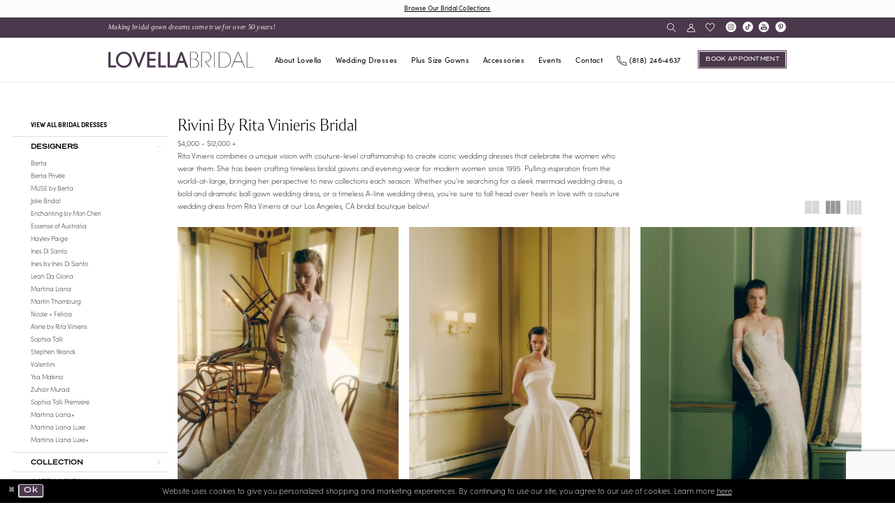

--- FILE ---
content_type: text/html; charset=utf-8
request_url: https://www.lovellabridal.com/rivini/bridal
body_size: 23891
content:





<!DOCTYPE html>
<html class="html-common html-plp" lang="en-US">
<head>
    
<base href="/">
<meta charset="UTF-8">
<meta name="viewport" content="width=device-width, initial-scale=1, maximum-scale=2, user-scalable=0" />
<meta name="format-detection" content="telephone=yes">

    <link rel="apple-touch-icon" sizes="180x180" href="Themes/LovellaBridal/Content/img/favicon/apple-touch-icon.png">
<link rel="icon" type="image/png" sizes="32x32" href="Themes/LovellaBridal/Content/img/favicon/favicon-32x32.png">
<link rel="icon" type="image/png" sizes="16x16" href="Themes/LovellaBridal/Content/img/favicon/favicon-16x16.png">
<link rel="manifest" href="Themes/LovellaBridal/Content/img/favicon/site.webmanifest">
<link rel="mask-icon" href="Themes/LovellaBridal/Content/img/favicon/safari-pinned-tab.svg" color="#4b384c">
<link rel="shortcut icon" href="Themes/LovellaBridal/Content/img/favicon/favicon.ico">
<meta name="msapplication-TileColor" content="#4b384c">
<meta name="msapplication-config" content="Themes/LovellaBridal/Content/img/favicon/browserconfig.xml">
<meta name="theme-color" content="#ffffff">
    <link rel="preconnect" href="https://use.typekit.net" crossorigin="anonymous">
<link rel="preconnect" href="https://p.typekit.net" crossorigin="anonymous">
<link rel="preload" href="https://use.typekit.net/bxl0zzp.css" as="style">
<link rel="stylesheet" href="https://use.typekit.net/bxl0zzp.css"/>

    
<title>Rivini by Rita Vinieris Bridal Dresses | Lovella Bridal</title>

    <meta property="og:title" content="Rivini by Rita Vinieris Bridal Dresses | Lovella Bridal" />
    <meta property="og:type" content="website" />
    <meta property="og:url" content="https://www.lovellabridal.com/rivini/bridal"/>
        <meta name="description" content="Shop Rivini by Rita Vinieris Bridal Dresses at Lovella Bridal" />
        <meta property="og:description" content="Shop Rivini by Rita Vinieris Bridal Dresses at Lovella Bridal" />
        <meta property="og:image" content="https://www.lovellabridal.com/uploads/images/products/1517/0c5bbda9_1a57_43cc_9fa9_b4bb74ce7346.jpeg" />
        <meta name="twitter:image" content="https://www.lovellabridal.com/uploads/images/products/1517/0c5bbda9_1a57_43cc_9fa9_b4bb74ce7346.jpeg">
        <link rel="canonical" href="https://www.lovellabridal.com/rivini/bridal" />

    

    <link rel="preload" href="/Content/fonts/syvoicomoon/Syvo-Icomoon.woff?y5043x" as="font" type="font/woff" crossorigin>

    <link rel="stylesheet" type="text/css" href="https://www.lovellabridal.com/content/theme.min.css?v=20260113172112"/>
    

    


        <script type="application/ld&#x2B;json">
          {
  "@context": "http://schema.org",
  "@type": "CollectionPage",
  "mainEntity": {
    "@type": "ItemList",
    "numberOfItems": 22,
    "itemListElement": [
      {
        "@type": "ListItem",
        "position": 1,
        "item": {
          "@type": "Product",
          "mpn": "Zay",
          "brand": {
            "@type": "Brand",
            "name": "Rivini by Rita Vinieris"
          },
          "name": "Rivini by Rita Vinieris Zay",
          "image": "https://www.lovellabridal.com/uploads/images/products/1517/0c5bbda9_1a57_43cc_9fa9_b4bb74ce7346.jpeg",
          "url": "https://www.lovellabridal.com/rivini/spring-2026/zay"
        },
        "url": "https://www.lovellabridal.com/rivini/spring-2026/zay"
      },
      {
        "@type": "ListItem",
        "position": 2,
        "item": {
          "@type": "Product",
          "mpn": "Wells",
          "brand": {
            "@type": "Brand",
            "name": "Rivini by Rita Vinieris"
          },
          "name": "Rivini by Rita Vinieris Wells",
          "image": "https://www.lovellabridal.com/uploads/images/products/1523/aaaec76f_c7a3_4783_b050_122192dc5852.jpeg",
          "url": "https://www.lovellabridal.com/rivini/spring-2026/wells"
        },
        "url": "https://www.lovellabridal.com/rivini/spring-2026/wells"
      },
      {
        "@type": "ListItem",
        "position": 3,
        "item": {
          "@type": "Product",
          "mpn": "Viv",
          "brand": {
            "@type": "Brand",
            "name": "Rivini by Rita Vinieris"
          },
          "name": "Rivini by Rita Vinieris Viv",
          "image": "https://www.lovellabridal.com/uploads/images/products/1503/6536788f_8684_49d6_b7fb_c308e5f7e63d.jpeg",
          "url": "https://www.lovellabridal.com/rivini/spring-2026/viv"
        },
        "url": "https://www.lovellabridal.com/rivini/spring-2026/viv"
      },
      {
        "@type": "ListItem",
        "position": 4,
        "item": {
          "@type": "Product",
          "mpn": "Dahlia",
          "brand": {
            "@type": "Brand",
            "name": "Rivini by Rita Vinieris"
          },
          "name": "Rivini by Rita Vinieris Dahlia",
          "image": "https://www.lovellabridal.com/uploads/images/products/1431/8313790b_fb74_431a_9cdf_3d68d2d033a6.webp",
          "url": "https://www.lovellabridal.com/rivini/fall-2025/dahlia"
        },
        "url": "https://www.lovellabridal.com/rivini/fall-2025/dahlia"
      },
      {
        "@type": "ListItem",
        "position": 5,
        "item": {
          "@type": "Product",
          "mpn": "Blossom",
          "brand": {
            "@type": "Brand",
            "name": "Rivini by Rita Vinieris"
          },
          "name": "Rivini by Rita Vinieris Blossom",
          "image": "https://www.lovellabridal.com/uploads/images/products/1441/75708c9e_9f4d_4b0a_b0a2_6d502146fb56.webp",
          "url": "https://www.lovellabridal.com/rivini/fall-2025/blossom"
        },
        "url": "https://www.lovellabridal.com/rivini/fall-2025/blossom"
      },
      {
        "@type": "ListItem",
        "position": 6,
        "item": {
          "@type": "Product",
          "mpn": "Margo",
          "brand": {
            "@type": "Brand",
            "name": "Rivini by Rita Vinieris"
          },
          "name": "Rivini by Rita Vinieris Margo",
          "image": "https://www.lovellabridal.com/uploads/images/products/1344/e60ba027_bdfd_401c_b407_8fc0721bc373.webp",
          "url": "https://www.lovellabridal.com/rivini/spring-2025/margo"
        },
        "url": "https://www.lovellabridal.com/rivini/spring-2025/margo"
      },
      {
        "@type": "ListItem",
        "position": 7,
        "item": {
          "@type": "Product",
          "mpn": "James",
          "brand": {
            "@type": "Brand",
            "name": "Rivini by Rita Vinieris"
          },
          "name": "Rivini by Rita Vinieris James",
          "image": "https://www.lovellabridal.com/uploads/images/products/1231/76d9a966_870e_4a7b_a952_047caf895f7b.webp",
          "url": "https://www.lovellabridal.com/rivini/fall-2024/james"
        },
        "url": "https://www.lovellabridal.com/rivini/fall-2024/james"
      },
      {
        "@type": "ListItem",
        "position": 8,
        "item": {
          "@type": "Product",
          "mpn": "Frankie",
          "brand": {
            "@type": "Brand",
            "name": "Rivini by Rita Vinieris"
          },
          "name": "Rivini by Rita Vinieris Frankie",
          "image": "https://www.lovellabridal.com/uploads/images/products/1238/7b2d4bb3_373c_4569_b732_c86fdccd9636.webp",
          "url": "https://www.lovellabridal.com/rivini/fall-2024/frankie"
        },
        "url": "https://www.lovellabridal.com/rivini/fall-2024/frankie"
      },
      {
        "@type": "ListItem",
        "position": 9,
        "item": {
          "@type": "Product",
          "mpn": "Iliana",
          "brand": {
            "@type": "Brand",
            "name": "Rivini by Rita Vinieris"
          },
          "name": "Rivini by Rita Vinieris Iliana",
          "image": "https://www.lovellabridal.com/uploads/images/products/1096/238ef9e9_2df6_4b6f_a5cd_f04aff52ae23.webp",
          "url": "https://www.lovellabridal.com/rivini/spring-2024/iliana"
        },
        "url": "https://www.lovellabridal.com/rivini/spring-2024/iliana"
      },
      {
        "@type": "ListItem",
        "position": 10,
        "item": {
          "@type": "Product",
          "mpn": "Emmy",
          "brand": {
            "@type": "Brand",
            "name": "Rivini by Rita Vinieris"
          },
          "name": "Rivini by Rita Vinieris Emmy",
          "image": "https://www.lovellabridal.com/uploads/images/products/1124/92600b96_5372_4e74_a40b_e5c71412febf.webp",
          "url": "https://www.lovellabridal.com/rivini/spring-2024/emmy"
        },
        "url": "https://www.lovellabridal.com/rivini/spring-2024/emmy"
      },
      {
        "@type": "ListItem",
        "position": 11,
        "item": {
          "@type": "Product",
          "mpn": "Tinsley",
          "brand": {
            "@type": "Brand",
            "name": "Rivini by Rita Vinieris"
          },
          "name": "Rivini by Rita Vinieris Tinsley",
          "image": "https://www.lovellabridal.com/uploads/images/products/1068/5a8b8bf0_3839_4652_8044_0fdad623d1ae.webp",
          "url": "https://www.lovellabridal.com/rivini/fall-2023/tinsley"
        },
        "url": "https://www.lovellabridal.com/rivini/fall-2023/tinsley"
      },
      {
        "@type": "ListItem",
        "position": 12,
        "item": {
          "@type": "Product",
          "mpn": "Delanie",
          "brand": {
            "@type": "Brand",
            "name": "Rivini by Rita Vinieris"
          },
          "name": "Rivini by Rita Vinieris Delanie",
          "image": "https://www.lovellabridal.com/uploads/images/products/949/8d24d452_6e0f_4b59_99d0_c3d5d6bede97.webp",
          "url": "https://www.lovellabridal.com/rivini/spring-2023/delanie"
        },
        "url": "https://www.lovellabridal.com/rivini/spring-2023/delanie"
      },
      {
        "@type": "ListItem",
        "position": 13,
        "item": {
          "@type": "Product",
          "mpn": "Cecilia",
          "brand": {
            "@type": "Brand",
            "name": "Rivini by Rita Vinieris"
          },
          "name": "Rivini by Rita Vinieris Cecilia",
          "image": "https://www.lovellabridal.com/uploads/images/products/875/9b52912f_e83f_4a5b_988e_fda0b8db3aa5.webp",
          "url": "https://www.lovellabridal.com/rivini/fall-2022/cecilia"
        },
        "url": "https://www.lovellabridal.com/rivini/fall-2022/cecilia"
      },
      {
        "@type": "ListItem",
        "position": 14,
        "item": {
          "@type": "Product",
          "mpn": "Isla",
          "brand": {
            "@type": "Brand",
            "name": "Rivini by Rita Vinieris"
          },
          "name": "Rivini by Rita Vinieris Isla",
          "image": "https://www.lovellabridal.com/uploads/images/products/845/ae355b83_f0b7_47a9_8012_391a1468ef9b.png",
          "url": "https://www.lovellabridal.com/rivini/fall-2022/isla"
        },
        "url": "https://www.lovellabridal.com/rivini/fall-2022/isla"
      },
      {
        "@type": "ListItem",
        "position": 15,
        "item": {
          "@type": "Product",
          "mpn": "Lilibet",
          "brand": {
            "@type": "Brand",
            "name": "Rivini by Rita Vinieris"
          },
          "name": "Rivini by Rita Vinieris Lilibet",
          "image": "https://www.lovellabridal.com/uploads/images/products/843/a45b7f0f_ca0e_417d___61_c641457045ea.png",
          "url": "https://www.lovellabridal.com/rivini/fall-2022/lilibet"
        },
        "url": "https://www.lovellabridal.com/rivini/fall-2022/lilibet"
      },
      {
        "@type": "ListItem",
        "position": 16,
        "item": {
          "@type": "Product",
          "mpn": "Ophelia",
          "brand": {
            "@type": "Brand",
            "name": "Rivini by Rita Vinieris"
          },
          "name": "Rivini by Rita Vinieris Ophelia",
          "image": "https://dy9ihb9itgy3g.cloudfront.net/products/4401/ophelia/ophelia_rita_vinieris_rivini_ss22_v3.jpg",
          "url": "https://www.lovellabridal.com/rivini/spring-2022-lovella/ophelia"
        },
        "url": "https://www.lovellabridal.com/rivini/spring-2022-lovella/ophelia"
      },
      {
        "@type": "ListItem",
        "position": 17,
        "item": {
          "@type": "Product",
          "mpn": "Skyee",
          "brand": {
            "@type": "Brand",
            "name": "Rivini by Rita Vinieris"
          },
          "name": "Rivini by Rita Vinieris Skyee",
          "image": "https://dy9ihb9itgy3g.cloudfront.net/products/4401/skyee/skyee_rivini_by_rita_vinieris.jpg",
          "url": "https://www.lovellabridal.com/rivini/spring-2022-lovella/skyee"
        },
        "url": "https://www.lovellabridal.com/rivini/spring-2022-lovella/skyee"
      },
      {
        "@type": "ListItem",
        "position": 18,
        "item": {
          "@type": "Product",
          "mpn": "Ava",
          "brand": {
            "@type": "Brand",
            "name": "Rivini by Rita Vinieris"
          },
          "name": "Rivini by Rita Vinieris Ava",
          "image": "https://dy9ihb9itgy3g.cloudfront.net/products/3883/ava/ava_d.jpg",
          "url": "https://www.lovellabridal.com/rivini/spring-2021-lovella/ava"
        },
        "url": "https://www.lovellabridal.com/rivini/spring-2021-lovella/ava"
      },
      {
        "@type": "ListItem",
        "position": 19,
        "item": {
          "@type": "Product",
          "mpn": "Leeds",
          "brand": {
            "@type": "Brand",
            "name": "Rivini by Rita Vinieris"
          },
          "name": "Rivini by Rita Vinieris Leeds",
          "image": "https://dy9ihb9itgy3g.cloudfront.net/products/3318/leeds/leeds_front.jpg",
          "url": "https://www.lovellabridal.com/rivini/fall-2020-lovella/leeds"
        },
        "url": "https://www.lovellabridal.com/rivini/fall-2020-lovella/leeds"
      },
      {
        "@type": "ListItem",
        "position": 20,
        "item": {
          "@type": "Product",
          "mpn": "Lancaster",
          "brand": {
            "@type": "Brand",
            "name": "Rivini by Rita Vinieris"
          },
          "name": "Rivini by Rita Vinieris Lancaster",
          "image": "https://dy9ihb9itgy3g.cloudfront.net/products/3318/lancaster/lancaster_front.jpg",
          "url": "https://www.lovellabridal.com/rivini/fall-2020-lovella/lancaster"
        },
        "url": "https://www.lovellabridal.com/rivini/fall-2020-lovella/lancaster"
      },
      {
        "@type": "ListItem",
        "position": 21,
        "item": {
          "@type": "Product",
          "mpn": "Karter",
          "brand": {
            "@type": "Brand",
            "name": "Rivini by Rita Vinieris"
          },
          "name": "Rivini by Rita Vinieris Karter",
          "image": "https://dy9ihb9itgy3g.cloudfront.net/products/3317/karter/karter_front.jpg",
          "url": "https://www.lovellabridal.com/rivini/spring-2020-lovella/karter"
        },
        "url": "https://www.lovellabridal.com/rivini/spring-2020-lovella/karter"
      },
      {
        "@type": "ListItem",
        "position": 22,
        "item": {
          "@type": "Product",
          "mpn": "Austin",
          "brand": {
            "@type": "Brand",
            "name": "Rivini by Rita Vinieris"
          },
          "name": "Rivini by Rita Vinieris Austin",
          "image": "https://dy9ihb9itgy3g.cloudfront.net/products/3933/austin/austin_d.jpg",
          "url": "https://www.lovellabridal.com/rivini/timeless-lovella/austin"
        },
        "url": "https://www.lovellabridal.com/rivini/timeless-lovella/austin"
      }
    ],
    "name": "Rivini by Rita Vinieris Bridal"
  },
  "breadcrumb": {
    "@type": "BreadcrumbList",
    "numberOfItems": 3,
    "itemListElement": [
      {
        "@type": "ListItem",
        "position": 1,
        "item": "https://www.lovellabridal.com/",
        "name": "Home"
      },
      {
        "@type": "ListItem",
        "position": 2,
        "item": "https://www.lovellabridal.com/rivini",
        "name": "Rivini by Rita Vinieris"
      },
      {
        "@type": "ListItem",
        "position": 3,
        "item": "https://www.lovellabridal.com/collections/bridal",
        "name": "Bridal"
      }
    ]
  },
  "name": "Rivini by Rita Vinieris Bridal",
  "description": "<p>$4,000 - $12,000 +</p>\r\n<p>Rita Vinieris combines a unique vision with couture-level craftsmanship to create iconic wedding dresses that celebrate the women who wear them. She has been crafting timeless bridal gowns and evening wear for modern women since 1995. Pulling inspiration from the world-at-large, bringing her perspective to new collections each season. Whether you're searching for a sleek mermaid wedding dress, a bold and dramatic ball gown wedding dress, or a timeless A-line wedding dress, you're sure to fall head over heels in love with a couture wedding dress from&nbsp;Rita Vinieris at our Los Angeles, CA bridal boutique below!</p>",
  "url": "https://www.lovellabridal.com/rivini/bridal"
}
        </script>

    





<style>
@media (max-width: 991px) {
.contactDesktopbutton {
display:none!important;
}
}
@media (min-width: 991px) {
.contactMobilebutton {
display:none!important;
}
}
</style>
<meta name="google-site-verification" 
content="ZMZE6yUicVFgnjv3BE-cblAkmGBbLODRDpRgQPLpFlo" />
<meta name="p:domain_verify" content="c157e9bbf7811be378bb992805a6f2d2"/>

<!-- Google tag (gtag.js) -->
<script async src="https://www.googletagmanager.com/gtag/js?id=AW-776506188"></script>
<script>
  window.dataLayer = window.dataLayer || [];
  function gtag(){dataLayer.push(arguments);}
  gtag('js', new Date());

  gtag('config', 'AW-776506188');
</script>
</head>
<body class="page-common page-plp  ">
    <!--[if lt IE 11]>
      <p class="browsehappy">You are using an <strong>outdated</strong> browser. Please <a href="http://browsehappy.com/">upgrade your browser</a> to improve your experience.</p>
    <![endif]-->
    <div class="hidden-vars" data-vars>
    <div class="breakpoint-xl" data-var-name="breakpoint" data-var-type="xl" data-var-value="width"></div>
    <div class="breakpoint-lg" data-var-name="breakpoint" data-var-type="lg" data-var-value="width"></div>
    <div class="breakpoint-md" data-var-name="breakpoint" data-var-type="md" data-var-value="width"></div>
    <div class="breakpoint-sm" data-var-name="breakpoint" data-var-type="sm" data-var-value="width"></div>
    <div class="color-primary" data-var-name="color" data-var-type="primary" data-var-value="color"></div>
    <div class="color-secondary" data-var-name="color" data-var-type="secondary" data-var-value="color"></div>
</div>
    <!-- Loader -->
    <div id="spinner" class="loader">
        <div class="round">
            <div class="section"></div>
        </div>
    </div>
    <div class="app-container app-container-fix">
        
<div class="primary-block iblock-fix" data-property="fixed-header">
    


    <div class="preheader-promo" id="preheader-promo-common" data-property="preheader-promo">
        <div class="container-fluid">
            <div class="row">
                <div class="common-top-promo">
                    
    <div class="common-message" role="status" 
         data-popup="commonTopPromo" 
         data-popup-expires="1"
         style="display:none;">
        <div class="common-message--blocks iblock-fix">

                <div class="common-message--block common-message--block-text-list">
                    <div class="common-message--text-list">
                        <div class="list">
                                <div class="list-item common-message--text-list-description-item">
                                    <div class="common-message--text common-message--text-list-description">
                                        <p style="text-align: center;"><a href="bridal-designers" target="_self">Browse Our Bridal Collections</a></p>
                                    </div>
                                </div>

                        </div>
                    </div>
                </div>


        </div>
    </div>

                </div>
            </div>
        </div>
    </div>


    <div class="preheader preheader-top-wrapper hidden-gt-sm hidden-mobile-sticky" id="preheader-note-wrapper">
        <div class="container">
            <div class="row">
                <div class="preheader-top-blocks">
                        <div class="preheader-note-wrapper">
                            <span class="h4 navbar-item">
  Making bridal gown dreams come true for over 50 years!
</span>
                        </div>
                    <div class="social-networks-wrapper hidden-gt-sm">
                        


    <div class="social-networks social-links">
        <ul aria-label="Follow us">
                    <li>
                        <a href="https://www.instagram.com/lovellabridal/"
                           target="_blank" title="Instagram"
                           tabindex="0" aria-label="Visit our Instagram">
                            <i class="icomoon icomoon-instagram" aria-hidden="true"></i>
                        </a>
                    </li>
                    <li>
                        <a href="https://www.tiktok.com/@lovellabridal?lang=en"
                           target="_blank" title="TikTok"
                           tabindex="-1" aria-label="Visit our TikTok">
                            <i class="icomoon icomoon-tiktok" aria-hidden="true"></i>
                        </a>
                    </li>
                    <li>
                        <a href="https://www.youtube.com/@WeddingFashionExpert"
                           target="_blank" title="Youtube"
                           tabindex="-1" aria-label="Visit our Youtube">
                            <i class="icomoon icomoon-youtube" aria-hidden="true"></i>
                        </a>
                    </li>
                    <li>
                        <a href="https://www.pinterest.com/lovellabridal/"
                           target="_blank" title="Pinterest"
                           tabindex="-1" aria-label="Visit our Pinterest">
                            <i class="icomoon icomoon-pinterest" aria-hidden="true"></i>
                        </a>
                    </li>
        </ul>
    </div>

                    </div>
                </div>
            </div>
        </div>
    </div>

    <div class="header-main-wrapper">
        <div class="preheader preheader-main" id="preheader">
            <div class="container">
                <div class="row">
                    <div class="preheader-blocks">
                        <div class="preheader-block preheader-left preheader-style">
                           <ul role="menu" aria-label="Preheader Menu. Buttons:hamburger, note">
                                <li class="hidden-gt-sm" role="menuitem">
                                    <span class="navbar-toggle menu-item collapsed"
      data-toggle="collapse"
      data-target="#main-navbar"
      role="button"
      aria-label="Show Main Navigation Menu"
      aria-controls="main-navbar"
      aria-haspopup="true"
      aria-expanded="false">
    <i class="icomoon icomoon-hamburger"
       aria-hidden="true"></i>
</span>
                                </li>
                                <li class="hidden-xs hidden-sm" role="menuitem">
                                    <span class="h4 navbar-item">
  Making bridal gown dreams come true for over 50 years!
</span>
                                </li>
                            </ul>
                        </div>

                        <a
                           href="/"
                           class="brand-logo hidden-gt-sm"
                           aria-label="Lovella Bridal">
                            <img src="logos/main-logo?v=5d062163-8784-393d-3ff8-63bc7d73aa7a"
                                 alt="Lovella Bridal" />
                        </a>

                        <div class="preheader-block preheader-right preheader-style">
                            <ul role="menu"
                                aria-label="Preheader Menu. Buttons: search, wishlist, account, phone, appointment\">
                                    <li role="menuitem" class="hidden-gt-sm">
                                        <a href="tel:8182464637" 
   class="navbar-item"
   rel="nofollow" 
   aria-label="Phone us">
  <i class="icomoon icomoon-phone" aria-hidden="true"></i>
  <span class="hidden-xs hidden-sm">(818)&nbsp;246&#8209;4637</span>
</a>
                                    </li>
                                    <li role="menuitem" class="hidden-gt-sm">
                                        <a href="contact-us" class="navbar-item" aria-label="Book an appointment">
  <i class="icomoon icomoon-calendar hidden-gt-sm" aria-hidden="true"></i>
  <span>Book appointment</span>
</a>
                                    </li>

                                <li role="menuitem">
                                    <a class="show-search" 
   href="search" 
   aria-haspopup="true" 
   aria-expanded="false" 
   aria-label="Show search">
    <i class="icomoon icomoon-search"
    aria-hidden="true"></i>
</a>
                                </li>

                                <li role="menuitem" class="hidden-xs hidden-sm">
                                    <a href="/account/information"
   class="dropdown-toggle menu-item"
   data-toggle="dropdown"
   role="button"
   aria-label="Open Account Dialog"
   aria-haspopup="true"
   aria-expanded="false">
    <i class="icomoon icomoon-user"
       aria-hidden="true"></i>
</a>
<div class="dropdown-menu clickable cart-popup"
     role="dialog"
     aria-label="Account Dialog">
    <span class="fl-right close-dropdown"
          data-trigger="cart"
          role="button"
          aria-label="Toggle Account Dialog"
          aria-haspopup="true"
          aria-expanded="false">
    </span>
    <div class="account-dropdown">
        <ul>
                <li>
                    <a href="/login">Sign In</a>
                </li>
                <li>
                    <a href="/register">Sign Up</a>
                </li>
                <li>
                    <a href="/wishlist">Wishlist</a>
                </li>
        </ul>
    </div>
</div>
                                </li>

                                <li role="menuitem">
                                    <a href="/wishlist"
   aria-label="Visit Wishlist Page">
    <i class="icomoon icomoon-heart"
       aria-hidden="true"></i>
</a>
                                </li>
                            </ul>
                            <div class="social-networks-wrapper hidden-xs hidden-sm">
                                


    <div class="social-networks social-links">
        <ul aria-label="Follow us">
                    <li>
                        <a href="https://www.instagram.com/lovellabridal/"
                           target="_blank" title="Instagram"
                           tabindex="0" aria-label="Visit our Instagram">
                            <i class="icomoon icomoon-instagram" aria-hidden="true"></i>
                        </a>
                    </li>
                    <li>
                        <a href="https://www.tiktok.com/@lovellabridal?lang=en"
                           target="_blank" title="TikTok"
                           tabindex="-1" aria-label="Visit our TikTok">
                            <i class="icomoon icomoon-tiktok" aria-hidden="true"></i>
                        </a>
                    </li>
                    <li>
                        <a href="https://www.youtube.com/@WeddingFashionExpert"
                           target="_blank" title="Youtube"
                           tabindex="-1" aria-label="Visit our Youtube">
                            <i class="icomoon icomoon-youtube" aria-hidden="true"></i>
                        </a>
                    </li>
                    <li>
                        <a href="https://www.pinterest.com/lovellabridal/"
                           target="_blank" title="Pinterest"
                           tabindex="-1" aria-label="Visit our Pinterest">
                            <i class="icomoon icomoon-pinterest" aria-hidden="true"></i>
                        </a>
                    </li>
        </ul>
    </div>

                            </div>
                        </div>

                        <div class="search-holder">
                            
<div name="search-form"
     role="search"
     aria-label="Search form"
     class="search-form iblock-fix collapsed">
    <div class="search-group ui-widget">
        <div class="search-btn search-btn-left">
            <button type="submit"
                    data-trigger="search"
                    aria-label="Submit Search">
                <i class="icomoon icomoon-search"
                   aria-hidden="true"></i>
            </button>
        </div>
        <div class="search-btn search-btn-right">
            <button type="button"
                    class="close-search-form"
                    aria-label="Close Search">
                <i class="icomoon icomoon-close-x"
                   aria-hidden="true"></i>
            </button>
        </div>
        <input type="search"
               name="query"
               class="ui-autocomplete-input"
               placeholder="Search..."
               aria-label="Enter Search Text"
               data-property="search"
               autocomplete="off">
    </div>
</div>
                        </div>
                    </div>
                </div>
            </div>
        </div>
        <header class="header iblock-fix" id="header" data-property="fixed-header">
            <div class="container">
                <div class="row">
                    <div class="header-blocks clearfix">
                        <a
                           href="/"
                           class="brand-logo hidden-xs hidden-sm logo-default"
                           aria-label="Lovella Bridal">
                            <img src="logos/main-logo?v=5d062163-8784-393d-3ff8-63bc7d73aa7a"
                                 alt="Lovella Bridal" />
                        </a>
                        <a
                           href="/"
                           class="brand-logo hidden-xs hidden-sm logo-invert"
                           aria-label="Lovella Bridal">
                            <img src="logos/inverted-logo?v=2c78befc-5e2d-11dc-3310-f582d16b01eb"
                                 alt="Lovella Bridal" />
                        </a>
                        

<div id="main-navbar" class="navbar-collapse main-navbar main-navbar-extended collapse">
    <div class="main-navbar-extended-contents">
        
<div class="main-navbar-extended-header hidden-gt-sm">
    <div class="main-navbar-extended-header-search">
        
<div name="search-form"
     role="search"
     aria-label="Search form"
     class="search-form iblock-fix collapsed">
    <div class="search-group ui-widget">
        <div class="search-btn search-btn-left">
            <button type="submit"
                    data-trigger="search"
                    aria-label="Submit Search">
                <i class="icomoon icomoon-search"
                   aria-hidden="true"></i>
            </button>
        </div>
        <div class="search-btn search-btn-right">
            <button type="button"
                    class="close-search-form"
                    aria-label="Close Search">
                <i class="icomoon icomoon-close-x"
                   aria-hidden="true"></i>
            </button>
        </div>
        <input type="search"
               name="query"
               class="ui-autocomplete-input"
               placeholder="Search..."
               aria-label="Enter Search Text"
               value=""
               data-property="search"
               autocomplete="off">
    </div>
</div>
    </div>
</div>
        
<div class="main-navbar-extended-body">
    





<nav class="common-navbar" id="common-navbar" role="navigation" aria-label="Main Navigation">
    <span class="close-navbar close-btn "
          data-toggle="collapse"
          data-target="#main-navbar"
          role="button"
          tabindex="0"
          aria-controls="main-navbar"
          aria-haspopup="true"
          aria-expanded="false"
          aria-label="Close Main Navigation Menu">
    </span>

            <ul role="menubar" aria-label="Main Navigation Menu">
                    <li role="none">
                            <input type="checkbox" autocomplete="off" data-trigger="menu-opener" 
                                   aria-label="Toggle About Lovella Sub Menu"/>
                        <span class="navbar-item" role="menuitem" tabindex="0" aria-haspopup="true" aria-expanded="false">
                            <span>About Lovella</span>
                            <i class="sign" aria-hidden="true"></i>
                        </span>
                            <ul role="menu" 
                                aria-label="About Lovella Sub Menu"
                                class="common-sub-menu">
                                
        <li role="none"
            data-menu-item="empty">
                <input type="checkbox"
                       autocomplete="off"
                       data-trigger="menu-opener"
                       tabindex="-1"
                       aria-label="Toggle Sub Menu"/>
                <ul role="menu"
                    aria-label=" Sub Menu">
                    
        <li role="none"
            data-menu-item="">
                <a class="navbar-item" role="menuitem" tabindex="0" aria-haspopup="false" aria-expanded="false" href="about" rel="" target="">
                    <span>About Lovella</span>
                    <i class="sign" aria-hidden="true"></i>
                </a>
        </li>        
        <li role="none"
            data-menu-item="">
                <a class="navbar-item" role="menuitem" tabindex="-1" aria-haspopup="false" aria-expanded="false" href="appointments" rel="" target="">
                    <span>Lovella Experience</span>
                    <i class="sign" aria-hidden="true"></i>
                </a>
        </li>        
        <li role="none"
            data-menu-item="">
                <a class="navbar-item" role="menuitem" tabindex="-1" aria-haspopup="false" aria-expanded="false" href="faq" rel="" target="">
                    <span>FAQ</span>
                    <i class="sign" aria-hidden="true"></i>
                </a>
        </li>        
        <li role="none"
            data-menu-item="">
                <a class="navbar-item" role="menuitem" tabindex="-1" aria-haspopup="false" aria-expanded="false" href="blog" rel="" target="">
                    <span>blog</span>
                    <i class="sign" aria-hidden="true"></i>
                </a>
        </li>        

                </ul>
        </li>        

                            </ul>
                    </li>
                    <li role="none">
                            <input type="checkbox" autocomplete="off" data-trigger="menu-opener" 
                                   aria-label="Toggle Wedding Dresses Sub Menu"/>
                        <a class="navbar-item" role="menuitem" tabindex="0" aria-haspopup="true" aria-expanded="false" href="bridal-designers" rel="" target="">
                            <span>Wedding Dresses</span>
                            <i class="sign" aria-hidden="true"></i>
                        </a>
                            <ul role="menu" 
                                aria-label="Wedding Dresses Sub Menu"
                                class="common-sub-menu">
                                
        <li role="none"
            data-menu-item="empty">
                <input type="checkbox"
                       autocomplete="off"
                       data-trigger="menu-opener"
                       tabindex="-1"
                       aria-label="Toggle Sub Menu"/>
                <ul role="menu"
                    aria-label=" Sub Menu">
                    
        <li role="none"
            data-menu-item="">
                <a class="navbar-item" role="menuitem" tabindex="0" aria-haspopup="false" aria-expanded="false" href="/categories/berta" rel="" target="">
                    <span>Berta</span>
                    <i class="sign" aria-hidden="true"></i>
                </a>
        </li>        
        <li role="none"
            data-menu-item="">
                <a class="navbar-item" role="menuitem" tabindex="-1" aria-haspopup="false" aria-expanded="false" href="/privee" rel="" target="">
                    <span>Berta Privée</span>
                    <i class="sign" aria-hidden="true"></i>
                </a>
        </li>        
        <li role="none"
            data-menu-item="">
                <a class="navbar-item" role="menuitem" tabindex="-1" aria-haspopup="false" aria-expanded="false" href="/muse-by-berta" rel="" target="">
                    <span>MUSE by Berta</span>
                    <i class="sign" aria-hidden="true"></i>
                </a>
        </li>        
        <li role="none"
            data-menu-item="">
                <a class="navbar-item" role="menuitem" tabindex="-1" aria-haspopup="false" aria-expanded="false" href="/hayley-paige" rel="" target="">
                    <span>Hayley Paige</span>
                    <i class="sign" aria-hidden="true"></i>
                </a>
        </li>        
        <li role="none"
            data-menu-item="">
                <a class="navbar-item" role="menuitem" tabindex="-1" aria-haspopup="false" aria-expanded="false" href="/jolie-bridal" rel="" target="">
                    <span>Jolie Bridal</span>
                    <i class="sign" aria-hidden="true"></i>
                </a>
        </li>        
        <li role="none"
            data-menu-item="">
                <a class="navbar-item" role="menuitem" tabindex="-1" aria-haspopup="false" aria-expanded="false" href="/enchanting-by-mon-cheri" rel="" target="">
                    <span>Enchanting by Mon Cheri</span>
                    <i class="sign" aria-hidden="true"></i>
                </a>
        </li>        
        <li role="none"
            data-menu-item="">
                <a class="navbar-item" role="menuitem" tabindex="-1" aria-haspopup="false" aria-expanded="false" href="/categories/essense-of-australia" rel="" target="">
                    <span>Essense of Australia</span>
                    <i class="sign" aria-hidden="true"></i>
                </a>
        </li>        
        <li role="none"
            data-menu-item="">
                <a class="navbar-item" role="menuitem" tabindex="-1" aria-haspopup="false" aria-expanded="false" href="/ines-di-santo" rel="" target="">
                    <span>Ines Di Santo</span>
                    <i class="sign" aria-hidden="true"></i>
                </a>
        </li>        
        <li role="none"
            data-menu-item="">
                <a class="navbar-item" role="menuitem" tabindex="-1" aria-haspopup="false" aria-expanded="false" href="/categories/ines-by-ines-di-santo-bridal" rel="" target="">
                    <span>Ines by Ines Di Santo</span>
                    <i class="sign" aria-hidden="true"></i>
                </a>
        </li>        
        <li role="none"
            data-menu-item="">
                <a class="navbar-item" role="menuitem" tabindex="-1" aria-haspopup="false" aria-expanded="false" href="/leah-de-gloria" rel="" target="">
                    <span>Leah Da Gloria</span>
                    <i class="sign" aria-hidden="true"></i>
                </a>
        </li>        
        <li role="none"
            data-menu-item="">
                <a class="navbar-item" role="menuitem" tabindex="-1" aria-haspopup="false" aria-expanded="false" href="/martina-liana" rel="" target="">
                    <span>Martina Liana</span>
                    <i class="sign" aria-hidden="true"></i>
                </a>
        </li>        

                </ul>
        </li>        
        <li role="none"
            data-menu-item="empty">
                <input type="checkbox"
                       autocomplete="off"
                       data-trigger="menu-opener"
                       tabindex="-1"
                       aria-label="Toggle Sub Menu"/>
                <ul role="menu"
                    aria-label=" Sub Menu">
                    
        <li role="none"
            data-menu-item="">
                <a class="navbar-item" role="menuitem" tabindex="0" aria-haspopup="false" aria-expanded="false" href="/martina-liana-luxe" rel="" target="">
                    <span>Martina Liana Luxe</span>
                    <i class="sign" aria-hidden="true"></i>
                </a>
        </li>        
        <li role="none"
            data-menu-item="">
                <a class="navbar-item" role="menuitem" tabindex="-1" aria-haspopup="false" aria-expanded="false" href="martin-thornburg/bridal" rel="" target="">
                    <span>Martin Thornburg</span>
                    <i class="sign" aria-hidden="true"></i>
                </a>
        </li>        
        <li role="none"
            data-menu-item="">
                <a class="navbar-item" role="menuitem" tabindex="-1" aria-haspopup="false" aria-expanded="false" href="/nicole-and-felicia" rel="" target="">
                    <span>Nicole + Felicia</span>
                    <i class="sign" aria-hidden="true"></i>
                </a>
        </li>        
        <li role="none"
            data-menu-item="">
                <a class="navbar-item" role="menuitem" tabindex="-1" aria-haspopup="false" aria-expanded="false" href="/alyne" rel="" target="">
                    <span>Alyne by Rita Vinieris</span>
                    <i class="sign" aria-hidden="true"></i>
                </a>
        </li>        
        <li role="none"
            data-menu-item="">
                <a class="navbar-item" role="menuitem" tabindex="-1" aria-haspopup="false" aria-expanded="false" href="/categories/rivini-by-rita-vinieri" rel="" target="">
                    <span>Rivini By Rita Vinieris</span>
                    <i class="sign" aria-hidden="true"></i>
                </a>
        </li>        
        <li role="none"
            data-menu-item="">
                <a class="navbar-item" role="menuitem" tabindex="-1" aria-haspopup="false" aria-expanded="false" href="/categories/sophia-tolli" rel="" target="">
                    <span>Sophia Tolli</span>
                    <i class="sign" aria-hidden="true"></i>
                </a>
        </li>        
        <li role="none"
            data-menu-item="">
                <a class="navbar-item" role="menuitem" tabindex="-1" aria-haspopup="false" aria-expanded="false" href="/categories/stephen-yearick" rel="" target="">
                    <span>Stephen Yearick</span>
                    <i class="sign" aria-hidden="true"></i>
                </a>
        </li>        
        <li role="none"
            data-menu-item="">
                <a class="navbar-item" role="menuitem" tabindex="-1" aria-haspopup="false" aria-expanded="false" href="/valentini" rel="" target="">
                    <span>Valentini</span>
                    <i class="sign" aria-hidden="true"></i>
                </a>
        </li>        
        <li role="none"
            data-menu-item="">
                <a class="navbar-item" role="menuitem" tabindex="-1" aria-haspopup="false" aria-expanded="false" href="/categories/ysa-makino" rel="" target="">
                    <span>Ysa Makino</span>
                    <i class="sign" aria-hidden="true"></i>
                </a>
        </li>        
        <li role="none"
            data-menu-item="">
                <a class="navbar-item" role="menuitem" tabindex="-1" aria-haspopup="false" aria-expanded="false" href="/zuhair-murad" rel="" target="">
                    <span>Zuhair Murad</span>
                    <i class="sign" aria-hidden="true"></i>
                </a>
        </li>        

                </ul>
        </li>        

                            </ul>
                    </li>
                    <li role="none">
                            <input type="checkbox" autocomplete="off" data-trigger="menu-opener" 
                                   aria-label="Toggle Plus Size Gowns Sub Menu"/>
                        <a class="navbar-item" role="menuitem" tabindex="0" aria-haspopup="true" aria-expanded="false" href="plus-designers" rel="" target="">
                            <span>Plus Size Gowns</span>
                            <i class="sign" aria-hidden="true"></i>
                        </a>
                            <ul role="menu" 
                                aria-label="Plus Size Gowns Sub Menu"
                                class="common-sub-menu">
                                
        <li role="none"
            data-menu-item="empty">
                <input type="checkbox"
                       autocomplete="off"
                       data-trigger="menu-opener"
                       tabindex="-1"
                       aria-label="Toggle Sub Menu"/>
                <ul role="menu"
                    aria-label=" Sub Menu">
                    
        <li role="none"
            data-menu-item="">
                <a class="navbar-item" role="menuitem" tabindex="0" aria-haspopup="false" aria-expanded="false" href="/berta-plus" rel="" target="">
                    <span>Berta+</span>
                    <i class="sign" aria-hidden="true"></i>
                </a>
        </li>        
        <li role="none"
            data-menu-item="">
                <a class="navbar-item" role="menuitem" tabindex="-1" aria-haspopup="false" aria-expanded="false" href="/leah-da-gloria" rel="" target="">
                    <span>Leah Da Gloria+</span>
                    <i class="sign" aria-hidden="true"></i>
                </a>
        </li>        
        <li role="none"
            data-menu-item="">
                <a class="navbar-item" role="menuitem" tabindex="-1" aria-haspopup="false" aria-expanded="false" href="/martina-liana-plus-size" rel="" target="">
                    <span>Martina Liana+</span>
                    <i class="sign" aria-hidden="true"></i>
                </a>
        </li>        
        <li role="none"
            data-menu-item="">
                <a class="navbar-item" role="menuitem" tabindex="-1" aria-haspopup="false" aria-expanded="false" href="/martina-liana-luxe-plus" rel="" target="">
                    <span>Martina Liana Luxe+</span>
                    <i class="sign" aria-hidden="true"></i>
                </a>
        </li>        
        <li role="none"
            data-menu-item="">
                <a class="navbar-item" role="menuitem" tabindex="-1" aria-haspopup="false" aria-expanded="false" href="/categories/martin-thornburg-plus" rel="" target="">
                    <span>Martin Thornburg+</span>
                    <i class="sign" aria-hidden="true"></i>
                </a>
        </li>        
        <li role="none"
            data-menu-item="">
                <a class="navbar-item" role="menuitem" tabindex="-1" aria-haspopup="false" aria-expanded="false" href="/categories/rivini-by-rita-vinieris" rel="" target="">
                    <span>Rivini By Rita Vinieris +</span>
                    <i class="sign" aria-hidden="true"></i>
                </a>
        </li>        
        <li role="none"
            data-menu-item="">
                <a class="navbar-item" role="menuitem" tabindex="-1" aria-haspopup="false" aria-expanded="false" href="categories/essense-of-australia-plus" rel="" target="">
                    <span>Essense of Australia+</span>
                    <i class="sign" aria-hidden="true"></i>
                </a>
        </li>        
        <li role="none"
            data-menu-item="">
                <a class="navbar-item" role="menuitem" tabindex="-1" aria-haspopup="false" aria-expanded="false" href="categories/sophia-tolli-plus" rel="" target="">
                    <span>Sophia Tolli+</span>
                    <i class="sign" aria-hidden="true"></i>
                </a>
        </li>        
        <li role="none"
            data-menu-item="">
                <a class="navbar-item" role="menuitem" tabindex="-1" aria-haspopup="false" aria-expanded="false" href="stephen-yearick/lovella-bridal-plus" rel="" target="">
                    <span>Stephen Yearick+</span>
                    <i class="sign" aria-hidden="true"></i>
                </a>
        </li>        
        <li role="none"
            data-menu-item="">
                <a class="navbar-item" role="menuitem" tabindex="-1" aria-haspopup="false" aria-expanded="false" href="ysa-makino/lovella-plus" rel="" target="">
                    <span>Ysa Makino+</span>
                    <i class="sign" aria-hidden="true"></i>
                </a>
        </li>        

                </ul>
        </li>        

                            </ul>
                    </li>
                    <li role="none">
                            <input type="checkbox" autocomplete="off" data-trigger="menu-opener" 
                                   aria-label="Toggle Accessories Sub Menu"/>
                        <a class="navbar-item" role="menuitem" tabindex="0" aria-haspopup="true" aria-expanded="false" href="accessories" rel="" target="">
                            <span>Accessories</span>
                            <i class="sign" aria-hidden="true"></i>
                        </a>
                            <ul role="menu" 
                                aria-label="Accessories Sub Menu"
                                class="common-sub-menu">
                                
        <li role="none"
            data-menu-item="empty">
                <input type="checkbox"
                       autocomplete="off"
                       data-trigger="menu-opener"
                       tabindex="-1"
                       aria-label="Toggle Sub Menu"/>
                <ul role="menu"
                    aria-label=" Sub Menu">
                    
        <li role="none"
            data-menu-item="">
                <a class="navbar-item" role="menuitem" tabindex="0" aria-haspopup="false" aria-expanded="false" href="/categories/crowns" rel="" target="">
                    <span>Crowns</span>
                    <i class="sign" aria-hidden="true"></i>
                </a>
        </li>        
        <li role="none"
            data-menu-item="">
                <a class="navbar-item" role="menuitem" tabindex="-1" aria-haspopup="false" aria-expanded="false" href="headbands" rel="" target="">
                    <span>Headbands</span>
                    <i class="sign" aria-hidden="true"></i>
                </a>
        </li>        
        <li role="none"
            data-menu-item="">
                <a class="navbar-item" role="menuitem" tabindex="-1" aria-haspopup="false" aria-expanded="false" href="categories/hair-combs-pins" rel="" target="">
                    <span>Hair Combs/Pins</span>
                    <i class="sign" aria-hidden="true"></i>
                </a>
        </li>        
        <li role="none"
            data-menu-item="">
                <a class="navbar-item" role="menuitem" tabindex="-1" aria-haspopup="false" aria-expanded="false" href="/categories/earrings" rel="" target="">
                    <span>Earrings</span>
                    <i class="sign" aria-hidden="true"></i>
                </a>
        </li>        
        <li role="none"
            data-menu-item="">
                <a class="navbar-item" role="menuitem" tabindex="-1" aria-haspopup="false" aria-expanded="false" href="/categories/bracelets" rel="" target="">
                    <span>Bracelets</span>
                    <i class="sign" aria-hidden="true"></i>
                </a>
        </li>        
        <li role="none"
            data-menu-item="">
                <a class="navbar-item" role="menuitem" tabindex="-1" aria-haspopup="false" aria-expanded="false" href="/categories/clutches" rel="" target="">
                    <span>Clutches</span>
                    <i class="sign" aria-hidden="true"></i>
                </a>
        </li>        
        <li role="none"
            data-menu-item="">
                <a class="navbar-item" role="menuitem" tabindex="-1" aria-haspopup="false" aria-expanded="false" href="/categories/mirrors" rel="" target="">
                    <span>Mirrors</span>
                    <i class="sign" aria-hidden="true"></i>
                </a>
        </li>        
        <li role="none"
            data-menu-item="">
                <a class="navbar-item" role="menuitem" tabindex="-1" aria-haspopup="false" aria-expanded="false" href="/categories/necklaces" rel="" target="">
                    <span>Necklaces</span>
                    <i class="sign" aria-hidden="true"></i>
                </a>
        </li>        

                </ul>
        </li>        

                            </ul>
                    </li>
                    <li role="none">
                        <a class="navbar-item" role="menuitem" tabindex="0" aria-haspopup="false" aria-expanded="false" href="/events" rel="" target="">
                            <span>Events</span>
                            <i class="sign" aria-hidden="true"></i>
                        </a>
                    </li>
                    <li role="none">
                        <a class="navbar-item" role="menuitem" tabindex="0" aria-haspopup="false" aria-expanded="false" href="contact-us" rel="" target="">
                            <span>Contact</span>
                            <i class="sign" aria-hidden="true"></i>
                        </a>
                    </li>

                    <li role="none" class="hidden-xs hidden-sm phone-btn">
                        <a href="tel:8182464637" 
   class="navbar-item"
   rel="nofollow" 
   aria-label="Phone us">
  <i class="icomoon icomoon-phone" aria-hidden="true"></i>
  <span class="hidden-xs hidden-sm">(818)&nbsp;246&#8209;4637</span>
</a>
                    </li>

                    <li role="none" class="hidden-xs hidden-sm appointment-btn">
                        <a href="contact-us" class="navbar-item" aria-label="Book an appointment">
  <i class="icomoon icomoon-calendar hidden-gt-sm" aria-hidden="true"></i>
  <span>Book appointment</span>
</a>
                    </li>

            </ul>
</nav>



</div>
        
<div class="main-navbar-extended-footer hidden-gt-sm">
    <div class="main-navbar-extended-footer-icons">
        <ul>
                    <li>
                        <a href="/wishlist">
                            <i class="icon-syvo icon-heart-o" aria-hidden="true"></i>
                            <span>Wishlist</span>
                        </a>
                    </li>
                <li>
                    <a href="/login">
                        <i class="icon-syvo icon-user-o" aria-hidden="true"></i>
                        <span>Sign In</span>
                    </a>
                </li>
                <li>
                    <a href="/register">
                        <i class="icon-syvo icon-user-o" aria-hidden="true"><span>+</span></i>
                        <span>Sign Up</span>
                    </a>
                </li>
        </ul>
    </div>
</div>
    </div>
    
<div class="main-navbar-extended-overlay" data-toggle="collapse" data-target="#main-navbar" aria-haspopup="false" aria-expanded="false" aria-hidden="true"></div>
</div>
                    </div>
                </div>
            </div>
        </header>
    </div>
</div>



        <div class="main-content" id="main">
            

<div class="common-cmp plp-cmp iblock-fix ajax-cmp">

<section class="section-plp-ajax-content section-block section-inner">
    <div class="container-fluid">
        <div class="row">

            


            <div class="plp-ajax-content plp-ajax-content-main">
                <div class="list">

                    <div class="list-item">
                        
    <div class="plp-ajax-content-filters" id="plp-filter">
        <div role="button" class="plp-ajax-content-filters-blocker hidden-gt-sm" 
             toggle-popup="#plp-filter" 
             tabindex="0" 
             aria-label="Toggle Filters dialog"></div>
        <div class="list">
                <div class="list-item">
                    <div class="plp-ajax-filter-breadcrumbs">
                        

<div class="filter-breadcrumbs">
    <div class="list hide" data-block="filter-breadcrumbs" role="list">
        <div class="list-item" data-property="filter-breadcrumb-clear" role="listitem">
            <label class="filter-breadcrumb filter-breadcrumb-clear"
                   data-trigger="filters-reset"
                   data-property="prices,colors,sizes,inStore,sortBy,attrs,stores,brands">
                <span>Clear All</span>
            </label>
        </div>
    </div>
</div>
                    </div>
                </div>

                <div class="list-item">
                    
    <div class="plp-ajax-filters">
        <span role="heading" aria-level="2" class="sr-only">Product List Filters</span>
        <a href="#plp-ajax-filter-skip" title="Skip to end" class="sr-only sr-only-focusable"
           data-trigger="scroll-to" data-target="#plp-ajax-filter-skip">Skip to end</a>
        <div class="list">
                    <div class="list-item" >
                        



<div class="plp-ajax-filter">
    


    <div class="filter-link">
        <a href="collections/bridal"><span class="filter-label ">View all Bridal Dresses</span></a>
    </div>

</div>
                    </div>
                    <div class="list-item" >
                        


<div class="plp-ajax-filter">
    <div class="plp-ajax-filter-collapse">
        <div class="filter-collapse"
             id="filter-collapse-1">
            <div class="filter-collapse-heading"
                 id="filter-collapse-heading-1">
                <button role="button" type="button"
                        data-toggle="collapse"
                        data-parent="#filter-collapse-1"
                        data-target="#filter-collapse-body-1"
                        class="filter-label "
                        aria-expanded="true"
                        aria-controls="filter-collapse-body-1">
                    <span class="label-span ">Designers</span>
                    <div class="label-addon">
                        <span class="collapse-sign">
                        </span>
                    </div>
                </button>
            </div>
            <div id="filter-collapse-body-1" class="filter-collapse-body in" role="tabpanel" aria-labelledby="filter-collapse-heading-1">
                <div class="filter-collapse-content ">
                    



    <div class="filter-nav-list clearfix">
            <ul id="linklist-1"  class="">
                
            <li>
                <a href="berta/bridal">
                    <span class="filter-nav--text" data-autocomplete-value="Berta">Berta</span>
                </a>
            </li>
            <li>
                <a href="privee/bridal">
                    <span class="filter-nav--text" data-autocomplete-value="Berta Priv&#xE9;e">Berta Privée</span>
                </a>
            </li>
            <li>
                <a href="muse-by-berta/bridal">
                    <span class="filter-nav--text" data-autocomplete-value="MUSE by Berta">MUSE by Berta</span>
                </a>
            </li>
            <li>
                <a href="jolie-bridal/bridal">
                    <span class="filter-nav--text" data-autocomplete-value="Jolie Bridal">Jolie Bridal</span>
                </a>
            </li>
            <li>
                <a href="enchanting-by-mon-cheri/bridal">
                    <span class="filter-nav--text" data-autocomplete-value="Enchanting by Mon Cheri">Enchanting by Mon Cheri</span>
                </a>
            </li>
            <li>
                <a href="essense-of-australia/bridal">
                    <span class="filter-nav--text" data-autocomplete-value="Essense of Australia">Essense of Australia</span>
                </a>
            </li>
            <li>
                <a href="hayley-paige/bridal">
                    <span class="filter-nav--text" data-autocomplete-value="Hayley Paige">Hayley Paige</span>
                </a>
            </li>
            <li>
                <a href="ines-di-santo/bridal">
                    <span class="filter-nav--text" data-autocomplete-value="Ines Di Santo">Ines Di Santo</span>
                </a>
            </li>
            <li>
                <a href="ines-by-ines-di-santo/bridal">
                    <span class="filter-nav--text" data-autocomplete-value="Ines by Ines Di Santo">Ines by Ines Di Santo</span>
                </a>
            </li>
            <li>
                <a href="leah-de-gloria/bridal">
                    <span class="filter-nav--text" data-autocomplete-value="Leah Da Gloria">Leah Da Gloria</span>
                </a>
            </li>
            <li>
                <a href="martina-liana/bridal">
                    <span class="filter-nav--text" data-autocomplete-value="Martina Liana">Martina Liana</span>
                </a>
            </li>
            <li>
                <a href="martin-thornburg/bridal">
                    <span class="filter-nav--text" data-autocomplete-value="Martin Thornburg">Martin Thornburg</span>
                </a>
            </li>
            <li>
                <a href="nicole-and-felicia/bridal">
                    <span class="filter-nav--text" data-autocomplete-value="Nicole &#x2B; Felicia">Nicole + Felicia</span>
                </a>
            </li>
            <li>
                <a href="alyne/bridal">
                    <span class="filter-nav--text" data-autocomplete-value="Alyne by Rita Vinieris">Alyne by Rita Vinieris</span>
                </a>
            </li>
            <li>
                <a href="sophia-tolli-designer-only/bridal">
                    <span class="filter-nav--text" data-autocomplete-value="Sophia Tolli">Sophia Tolli</span>
                </a>
            </li>
            <li>
                <a href="stephen-yearick/bridal">
                    <span class="filter-nav--text" data-autocomplete-value="Stephen Yearick">Stephen Yearick</span>
                </a>
            </li>
            <li>
                <a href="valentini/bridal">
                    <span class="filter-nav--text" data-autocomplete-value="Valentini">Valentini</span>
                </a>
            </li>
            <li>
                <a href="ysa-makino/bridal">
                    <span class="filter-nav--text" data-autocomplete-value="Ysa Makino">Ysa Makino</span>
                </a>
            </li>
            <li>
                <a href="zuhair-murad/bridal">
                    <span class="filter-nav--text" data-autocomplete-value="Zuhair Murad">Zuhair Murad</span>
                </a>
            </li>
            <li>
                <a href="sophia-tolli-premi-re/bridal">
                    <span class="filter-nav--text" data-autocomplete-value="Sophia Tolli Premi&#xE8;re">Sophia Tolli Première</span>
                </a>
            </li>
            <li>
                <a href="martina-liana-plus-size/bridal">
                    <span class="filter-nav--text" data-autocomplete-value="Martina Liana&#x2B;">Martina Liana+</span>
                </a>
            </li>
            <li>
                <a href="martina-liana-luxe/bridal">
                    <span class="filter-nav--text" data-autocomplete-value="Martina Liana Luxe">Martina Liana Luxe</span>
                </a>
            </li>
            <li>
                <a href="martina-liana-luxe-plus/bridal">
                    <span class="filter-nav--text" data-autocomplete-value="Martina Liana Luxe&#x2B;">Martina Liana Luxe+</span>
                </a>
            </li>

            </ul>



    </div>

                </div>
            </div>
        </div>
    </div>
</div>
                    </div>
                    <div class="list-item" >
                        


<div class="plp-ajax-filter">
    <div class="plp-ajax-filter-collapse">
        <div class="filter-collapse"
             id="filter-collapse-2">
            <div class="filter-collapse-heading"
                 id="filter-collapse-heading-2">
                <button role="button" type="button"
                        data-toggle="collapse"
                        data-parent="#filter-collapse-2"
                        data-target="#filter-collapse-body-2"
                        class="filter-label collapsed"
                        aria-expanded="false"
                        aria-controls="filter-collapse-body-2">
                    <span class="label-span ">Collection</span>
                    <div class="label-addon">
                        <span class="collapse-sign">
                        </span>
                    </div>
                </button>
            </div>
            <div id="filter-collapse-body-2" class="filter-collapse-body collapse" role="tabpanel" aria-labelledby="filter-collapse-heading-2">
                <div class="filter-collapse-content ">
                    



        <div class="filter-autocomplete">
            <div class="v2-autocomplete" data-property="v2-autocomplete">
                <input type="text" placeholder="Find a collection"
                        id="autocomplete-id-2" name="autocomplete-name-2"
                        data-autocomplete-target="#linklist-2"
                        aria-label="Find a collection"
                        class="v2-autocomplete-input"/>
                <div class="v2-autocomplete-addon v2-autocomplete-addon-left">
                    <span class="v2-autocomplete-btn">
                        <i class="icon-syvo icon-search" aria-hidden="true"></i>
                    </span>
                </div>
            </div>
        </div>
    <div class="filter-nav-list clearfix">
            <ul id="linklist-2" data-autocomplete-list="#autocomplete-id-2" class="">
                
            <li>
                <a href="rivini/fall-2020-lovella">
                    <span class="filter-nav--text" data-autocomplete-value="Fall 2020 - Lovella">Fall 2020 - Lovella</span>
                </a>
            </li>
            <li>
                <a href="rivini/spring-2021-lovella">
                    <span class="filter-nav--text" data-autocomplete-value="Spring 2021 - Lovella">Spring 2021 - Lovella</span>
                </a>
            </li>
            <li>
                <a href="rivini/spring-2022-lovella">
                    <span class="filter-nav--text" data-autocomplete-value="Spring 2022 - Lovella">Spring 2022 - Lovella</span>
                </a>
            </li>
            <li>
                <a href="rivini/spring-2020-lovella">
                    <span class="filter-nav--text" data-autocomplete-value="Spring 2020 - Lovella">Spring 2020 - Lovella</span>
                </a>
            </li>
            <li>
                <a href="rivini/timeless-lovella">
                    <span class="filter-nav--text" data-autocomplete-value="Timeless - Lovella">Timeless - Lovella</span>
                </a>
            </li>

            </ul>



    </div>

                </div>
            </div>
        </div>
    </div>
</div>
                    </div>
                    <div class="list-item" >
                        


<div class="plp-ajax-filter">
    <div class="plp-ajax-filter-collapse">
        <div class="filter-collapse"
             id="filter-collapse-3">
            <div class="filter-collapse-heading"
                 id="filter-collapse-heading-3">
                <button role="button" type="button"
                        data-toggle="collapse"
                        data-parent="#filter-collapse-3"
                        data-target="#filter-collapse-body-3"
                        class="filter-label "
                        aria-expanded="true"
                        aria-controls="filter-collapse-body-3">
                    <span class="label-span ">Categories</span>
                    <div class="label-addon">
                        <span class="collapse-sign">
                        </span>
                    </div>
                </button>
            </div>
            <div id="filter-collapse-body-3" class="filter-collapse-body in" role="tabpanel" aria-labelledby="filter-collapse-heading-3">
                <div class="filter-collapse-content ">
                    


    <div class="filter-nav-list clearfix" data-property="v2-scrollbar">
            <ul id="linklist-3" class="">
                
            <li>
                <a href="categories/berta-plus">
                    <span class="filter-nav--text" data-autocomplete-value="Berta &#x2B;">Berta +</span>
                </a>
            </li>
            <li>
                <a href="categories/leah-de-gloria-plus">
                    <span class="filter-nav--text" data-autocomplete-value="Leah Da Gloria &#x2B;">Leah Da Gloria +</span>
                </a>
            </li>
            <li>
                <a href="categories/martina-liana-plus">
                    <span class="filter-nav--text" data-autocomplete-value="Martina Liana &#x2B;">Martina Liana +</span>
                </a>
            </li>
            <li>
                <a href="categories/essense-of-australia-plus">
                    <span class="filter-nav--text" data-autocomplete-value="Essense Of Australia &#x2B;">Essense Of Australia +</span>
                </a>
            </li>
            <li>
                <a href="categories/sophia-tolli-plus">
                    <span class="filter-nav--text" data-autocomplete-value="Sophia Tolli &#x2B;">Sophia Tolli +</span>
                </a>
            </li>
            <li>
                <a href="categories/martin-thornburg-plus">
                    <span class="filter-nav--text" data-autocomplete-value="Martin Thornburg &#x2B;">Martin Thornburg +</span>
                </a>
            </li>

            </ul>
    </div>

                </div>
            </div>
        </div>
    </div>
</div>
                    </div>
        </div>
        <div id="plp-ajax-filter-skip" class="sr-only" tabindex="-1">Product List Filters End</div>
    </div>

                </div>
        </div>
    </div>

                    </div>

                    <div class="list-item">
                        <div class="content-bio">
                            <div class="list">

                                <div class="list-item">
                                    <div class="plp-ajax-showcase">
                                        
    <div class="showcase">
        <div class="list">
            <div class="list-item">
                <div class="showcase-brief">
                        <div class="showcase-title brief-block" style="">
                                <h1>Rivini by Rita Vinieris Bridal</h1>
                        </div>

                        <div class="showcase-description-top brief-block" data-property="showcase-description" style="">
                            <p>$4,000 - $12,000 +</p>
<p>Rita Vinieris combines a unique vision with couture-level craftsmanship to create iconic wedding dresses that celebrate the women who wear them. She has been crafting timeless bridal gowns and evening wear for modern women since 1995. Pulling inspiration from the world-at-large, bringing her perspective to new collections each season. Whether you're searching for a sleek mermaid wedding dress, a bold and dramatic ball gown wedding dress, or a timeless A-line wedding dress, you're sure to fall head over heels in love with a couture wedding dress from&nbsp;Rita Vinieris at our Los Angeles, CA bridal boutique below!</p>
                        </div>
                        <div type="button"
                             class="toggle-description-button brief-block"
                             data-toggle="showcase-description"
                             aria-hidden="true"
                             aria-label="Limited text toggle button"
                             role="button"></div>
                </div>
            </div>
        </div>
    </div>


                                    </div>
                                </div>

                                <div class="list-item">
                                    

    <div class="plp-ajax-actions">
        <div class="list">
                    <div class="list-item hidden-gt-sm">
                        <div class="plp-ajax-action plp-ajax-filter-mobile">
                            <div class="filter-dropdown">
                                <span role="button" class="filter-dropdown-label filter-mobile-call"
                                      toggle-popup="#plp-filter"
                                      tabindex="0"
                                      aria-haspopup="true"
                                      aria-label="Toggle Filters dialog">
                                    <span>Filter By</span>
                                    <i class="icon-syvo icon-caret-right" aria-hidden="true"></i>
                                </span>
                            </div>
                        </div>
                    </div>
                <div class="list-item">
                    <div class="plp-ajax-action plp-ajax-layout-controls clearfix">
                        <div class="control-panel layout-controls">
    <div class="list" role="list" aria-label="Layout Controls">
        <div class="list-item" 
             role="listitem">
            <a href="." 
               class="theme-typo layout-control control" 
               data-layout-col="1"
               role="button" 
               aria-label="Switch layout to 1 columns">
                <i class="icon-syvo icon-layout-col-1" aria-hidden="true"></i>
            </a>
        </div>
        <div class="list-item" 
             role="listitem">
            <a href="." 
               class="theme-typo layout-control control" data-layout-col="2"
               role="button" 
               aria-label="Switch layout to 2 columns">
                <i class="icon-syvo icon-layout-col-2" aria-hidden="true"></i>
            </a>
        </div>
        <div class="list-item" 
             role="listitem">
            <a href="." 
               class="theme-typo layout-control control" 
               data-layout-col="3"
               role="button" 
               aria-label="Switch layout to 3 columns">
                <i class="icon-syvo icon-layout-col-3" aria-hidden="true"></i>
            </a>
        </div>
        <div class="list-item" 
             role="listitem">
            <a href="." 
               class="theme-typo layout-control control active" 
               data-layout-col="4"
               role="button" 
               aria-label="Switch layout to 4 columns">
                <i class="icon-syvo icon-layout-col-4" aria-hidden="true"></i>
            </a>
        </div>
    </div>
</div>
                    </div>
                </div>
        </div>
    </div>

                                </div>

                                <div class="list-item">
                                    
                                    
                                    <div class="plp-ajax-listing">
                                        

    <div class="product-list  prices-hidden colors-hidden" aria-label="Product List" data-property="product-list">
        <div class="list" data-list="products">

                    <div class="list-item" data-layout-width>
                        
<div class="product " data-property="parent" data-product-id="1517" aria-label="Zay">

    <div class="product-content product-content-visual clearfix">
       


    <a href="/rivini/spring-2026/zay" class="product-images" data-link="product-images" 
       role="presentation" 
       tabindex="-1" 
       aria-label="Visit Rivini by Rita Vinieris Zay Page">
        <div class="list" data-list="product-images" role="list">
            <div class="list-item" role="listitem">
                


<div class="product-image product-image-default has-background" data-img="default" data-lazy-load="bg" data-src="uploads/images/products/1517/0c5bbda9_1a57_43cc_9fa9_b4bb74ce7346.jpeg?w=740" style="background-image: url(&#x27;Themes/Common/Content/img/no-image.png&#x27;)" data-related-image="false"><img alt="Rivini by Rita Vinieris Zay Default Thumbnail Image" height="1151" src="Themes/Common/Content/img/no-image.png" width="740" /></div>


            </div>
        </div>
    </a>

        
        

    </div>
    
    <div class="product-content product-content-brief clearfix">

        
        <div class="product-brief">

            <a href="/rivini/spring-2026/zay" data-link="product-title" class="product-brief-content product-brief-content-title">
                <div class="product-title">
    <div class="title title-small" title="Rivini by Rita Vinieris Zay">
        <h4 role="presentation" aria-level="4">
            <span data-layout-font>Rivini by Rita Vinieris</span>
        </h4>
        <h5 role="presentation" aria-level="5">
            <span data-layout-font>Zay</span>
        </h5>
</div>
</div>
            </a>

            


        </div>
    </div>
</div>
                    </div>
                    <div class="list-item" data-layout-width>
                        
<div class="product " data-property="parent" data-product-id="1523" aria-label="Wells">

    <div class="product-content product-content-visual clearfix">
       


    <a href="/rivini/spring-2026/wells" class="product-images" data-link="product-images" 
       role="presentation" 
       tabindex="-1" 
       aria-label="Visit Rivini by Rita Vinieris Wells Page">
        <div class="list" data-list="product-images" role="list">
            <div class="list-item" role="listitem">
                


<div class="product-image product-image-default has-background" data-img="default" data-lazy-load="bg" data-src="uploads/images/products/1523/aaaec76f_c7a3_4783_b050_122192dc5852.jpeg?w=740" style="background-image: url(&#x27;Themes/Common/Content/img/no-image.png&#x27;)" data-related-image="false"><img alt="Rivini by Rita Vinieris Wells Default Thumbnail Image" height="1151" src="Themes/Common/Content/img/no-image.png" width="740" /></div>


            </div>
        </div>
    </a>

        
        

    </div>
    
    <div class="product-content product-content-brief clearfix">

        
        <div class="product-brief">

            <a href="/rivini/spring-2026/wells" data-link="product-title" class="product-brief-content product-brief-content-title">
                <div class="product-title">
    <div class="title title-small" title="Rivini by Rita Vinieris Wells">
        <h4 role="presentation" aria-level="4">
            <span data-layout-font>Rivini by Rita Vinieris</span>
        </h4>
        <h5 role="presentation" aria-level="5">
            <span data-layout-font>Wells</span>
        </h5>
</div>
</div>
            </a>

            


        </div>
    </div>
</div>
                    </div>
                    <div class="list-item" data-layout-width>
                        
<div class="product " data-property="parent" data-product-id="1503" aria-label="Viv">

    <div class="product-content product-content-visual clearfix">
       


    <a href="/rivini/spring-2026/viv" class="product-images" data-link="product-images" 
       role="presentation" 
       tabindex="-1" 
       aria-label="Visit Rivini by Rita Vinieris Viv Page">
        <div class="list" data-list="product-images" role="list">
            <div class="list-item" role="listitem">
                


<div class="product-image product-image-default has-background" data-img="default" data-lazy-load="bg" data-src="uploads/images/products/1503/6536788f_8684_49d6_b7fb_c308e5f7e63d.jpeg?w=740" style="background-image: url(&#x27;Themes/Common/Content/img/no-image.png&#x27;)" data-related-image="false"><img alt="Rivini by Rita Vinieris Viv Default Thumbnail Image" height="1151" src="Themes/Common/Content/img/no-image.png" width="740" /></div>


            </div>
        </div>
    </a>

        
        

    </div>
    
    <div class="product-content product-content-brief clearfix">

        
        <div class="product-brief">

            <a href="/rivini/spring-2026/viv" data-link="product-title" class="product-brief-content product-brief-content-title">
                <div class="product-title">
    <div class="title title-small" title="Rivini by Rita Vinieris Viv">
        <h4 role="presentation" aria-level="4">
            <span data-layout-font>Rivini by Rita Vinieris</span>
        </h4>
        <h5 role="presentation" aria-level="5">
            <span data-layout-font>Viv</span>
        </h5>
</div>
</div>
            </a>

            


        </div>
    </div>
</div>
                    </div>
                    <div class="list-item" data-layout-width>
                        
<div class="product " data-property="parent" data-product-id="1431" aria-label="Dahlia">

    <div class="product-content product-content-visual clearfix">
       


    <a href="/rivini/fall-2025/dahlia" class="product-images" data-link="product-images" 
       role="presentation" 
       tabindex="-1" 
       aria-label="Visit Rivini by Rita Vinieris Dahlia Page">
        <div class="list" data-list="product-images" role="list">
            <div class="list-item" role="listitem">
                


<div class="product-image product-image-default has-background" data-img="default" data-lazy-load="bg" data-src="uploads/images/products/1431/8313790b_fb74_431a_9cdf_3d68d2d033a6.webp?w=740" style="background-image: url(&#x27;Themes/Common/Content/img/no-image.png&#x27;)" data-related-image="false"><img alt="Rivini by Rita Vinieris Dahlia Default Thumbnail Image" height="1151" src="Themes/Common/Content/img/no-image.png" width="740" /></div>


            </div>
        </div>
    </a>

        
        

    </div>
    
    <div class="product-content product-content-brief clearfix">

        
        <div class="product-brief">

            <a href="/rivini/fall-2025/dahlia" data-link="product-title" class="product-brief-content product-brief-content-title">
                <div class="product-title">
    <div class="title title-small" title="Rivini by Rita Vinieris Dahlia">
        <h4 role="presentation" aria-level="4">
            <span data-layout-font>Rivini by Rita Vinieris</span>
        </h4>
        <h5 role="presentation" aria-level="5">
            <span data-layout-font>Dahlia</span>
        </h5>
</div>
</div>
            </a>

            


        </div>
    </div>
</div>
                    </div>
                    <div class="list-item" data-layout-width>
                        
<div class="product " data-property="parent" data-product-id="1441" aria-label="Blossom">

    <div class="product-content product-content-visual clearfix">
       


    <a href="/rivini/fall-2025/blossom" class="product-images" data-link="product-images" 
       role="presentation" 
       tabindex="-1" 
       aria-label="Visit Rivini by Rita Vinieris Blossom Page">
        <div class="list" data-list="product-images" role="list">
            <div class="list-item" role="listitem">
                


<div class="product-image product-image-default has-background" data-img="default" data-lazy-load="bg" data-src="uploads/images/products/1441/75708c9e_9f4d_4b0a_b0a2_6d502146fb56.webp?w=740" style="background-image: url(&#x27;Themes/Common/Content/img/no-image.png&#x27;)" data-related-image="false"><img alt="Rivini by Rita Vinieris Blossom Default Thumbnail Image" height="1151" src="Themes/Common/Content/img/no-image.png" width="740" /></div>


            </div>
        </div>
    </a>

        
        

    </div>
    
    <div class="product-content product-content-brief clearfix">

        
        <div class="product-brief">

            <a href="/rivini/fall-2025/blossom" data-link="product-title" class="product-brief-content product-brief-content-title">
                <div class="product-title">
    <div class="title title-small" title="Rivini by Rita Vinieris Blossom">
        <h4 role="presentation" aria-level="4">
            <span data-layout-font>Rivini by Rita Vinieris</span>
        </h4>
        <h5 role="presentation" aria-level="5">
            <span data-layout-font>Blossom</span>
        </h5>
</div>
</div>
            </a>

            


        </div>
    </div>
</div>
                    </div>
                    <div class="list-item" data-layout-width>
                        
<div class="product " data-property="parent" data-product-id="1344" aria-label="Margo">

    <div class="product-content product-content-visual clearfix">
       


    <a href="/rivini/spring-2025/margo" class="product-images" data-link="product-images" 
       role="presentation" 
       tabindex="-1" 
       aria-label="Visit Rivini by Rita Vinieris Margo Page">
        <div class="list" data-list="product-images" role="list">
            <div class="list-item" role="listitem">
                


<div class="product-image product-image-default has-background" data-img="default" data-lazy-load="bg" data-src="uploads/images/products/1344/e60ba027_bdfd_401c_b407_8fc0721bc373.webp?w=740" style="background-image: url(&#x27;Themes/Common/Content/img/no-image.png&#x27;)" data-related-image="false"><img alt="Rivini by Rita Vinieris Margo Default Thumbnail Image" height="1151" src="Themes/Common/Content/img/no-image.png" width="740" /></div>


            </div>
        </div>
    </a>

        
        

    </div>
    
    <div class="product-content product-content-brief clearfix">

        
        <div class="product-brief">

            <a href="/rivini/spring-2025/margo" data-link="product-title" class="product-brief-content product-brief-content-title">
                <div class="product-title">
    <div class="title title-small" title="Rivini by Rita Vinieris Margo">
        <h4 role="presentation" aria-level="4">
            <span data-layout-font>Rivini by Rita Vinieris</span>
        </h4>
        <h5 role="presentation" aria-level="5">
            <span data-layout-font>Margo</span>
        </h5>
</div>
</div>
            </a>

            


        </div>
    </div>
</div>
                    </div>
                    <div class="list-item" data-layout-width>
                        
<div class="product " data-property="parent" data-product-id="1231" aria-label="James">

    <div class="product-content product-content-visual clearfix">
       


    <a href="/rivini/fall-2024/james" class="product-images" data-link="product-images" 
       role="presentation" 
       tabindex="-1" 
       aria-label="Visit Rivini by Rita Vinieris James Page">
        <div class="list" data-list="product-images" role="list">
            <div class="list-item" role="listitem">
                


<div class="product-image product-image-default has-background" data-img="default" data-lazy-load="bg" data-src="uploads/images/products/1231/76d9a966_870e_4a7b_a952_047caf895f7b.webp?w=740" style="background-image: url(&#x27;Themes/Common/Content/img/no-image.png&#x27;)" data-related-image="false"><img alt="Rivini by Rita Vinieris James Default Thumbnail Image" height="1151" src="Themes/Common/Content/img/no-image.png" width="740" /></div>


            </div>
        </div>
    </a>

        
        

    </div>
    
    <div class="product-content product-content-brief clearfix">

        
        <div class="product-brief">

            <a href="/rivini/fall-2024/james" data-link="product-title" class="product-brief-content product-brief-content-title">
                <div class="product-title">
    <div class="title title-small" title="Rivini by Rita Vinieris James">
        <h4 role="presentation" aria-level="4">
            <span data-layout-font>Rivini by Rita Vinieris</span>
        </h4>
        <h5 role="presentation" aria-level="5">
            <span data-layout-font>James</span>
        </h5>
</div>
</div>
            </a>

            


        </div>
    </div>
</div>
                    </div>
                    <div class="list-item" data-layout-width>
                        
<div class="product " data-property="parent" data-product-id="1238" aria-label="Frankie">

    <div class="product-content product-content-visual clearfix">
       


    <a href="/rivini/fall-2024/frankie" class="product-images" data-link="product-images" 
       role="presentation" 
       tabindex="-1" 
       aria-label="Visit Rivini by Rita Vinieris Frankie Page">
        <div class="list" data-list="product-images" role="list">
            <div class="list-item" role="listitem">
                


<div class="product-image product-image-default has-background" data-img="default" data-lazy-load="bg" data-src="uploads/images/products/1238/7b2d4bb3_373c_4569_b732_c86fdccd9636.webp?w=740" style="background-image: url(&#x27;Themes/Common/Content/img/no-image.png&#x27;)" data-related-image="false"><img alt="Rivini by Rita Vinieris Frankie Default Thumbnail Image" height="1151" src="Themes/Common/Content/img/no-image.png" width="740" /></div>


            </div>
        </div>
    </a>

        
        

    </div>
    
    <div class="product-content product-content-brief clearfix">

        
        <div class="product-brief">

            <a href="/rivini/fall-2024/frankie" data-link="product-title" class="product-brief-content product-brief-content-title">
                <div class="product-title">
    <div class="title title-small" title="Rivini by Rita Vinieris Frankie">
        <h4 role="presentation" aria-level="4">
            <span data-layout-font>Rivini by Rita Vinieris</span>
        </h4>
        <h5 role="presentation" aria-level="5">
            <span data-layout-font>Frankie</span>
        </h5>
</div>
</div>
            </a>

            


        </div>
    </div>
</div>
                    </div>
                    <div class="list-item" data-layout-width>
                        
<div class="product " data-property="parent" data-product-id="1096" aria-label="Iliana">

    <div class="product-content product-content-visual clearfix">
       


    <a href="/rivini/spring-2024/iliana" class="product-images" data-link="product-images" 
       role="presentation" 
       tabindex="-1" 
       aria-label="Visit Rivini by Rita Vinieris Iliana Page">
        <div class="list" data-list="product-images" role="list">
            <div class="list-item" role="listitem">
                


<div class="product-image product-image-default has-background" data-img="default" data-lazy-load="bg" data-src="uploads/images/products/1096/238ef9e9_2df6_4b6f_a5cd_f04aff52ae23.webp?w=740" style="background-image: url(&#x27;Themes/Common/Content/img/no-image.png&#x27;)" data-related-image="false"><img alt="Rivini by Rita Vinieris Iliana Default Thumbnail Image" height="1151" src="Themes/Common/Content/img/no-image.png" width="740" /></div>


            </div>
        </div>
    </a>

        
        

    </div>
    
    <div class="product-content product-content-brief clearfix">

        
        <div class="product-brief">

            <a href="/rivini/spring-2024/iliana" data-link="product-title" class="product-brief-content product-brief-content-title">
                <div class="product-title">
    <div class="title title-small" title="Rivini by Rita Vinieris Iliana">
        <h4 role="presentation" aria-level="4">
            <span data-layout-font>Rivini by Rita Vinieris</span>
        </h4>
        <h5 role="presentation" aria-level="5">
            <span data-layout-font>Iliana</span>
        </h5>
</div>
</div>
            </a>

            


        </div>
    </div>
</div>
                    </div>
                    <div class="list-item" data-layout-width>
                        
<div class="product " data-property="parent" data-product-id="1124" aria-label="Emmy">

    <div class="product-content product-content-visual clearfix">
       


    <a href="/rivini/spring-2024/emmy" class="product-images" data-link="product-images" 
       role="presentation" 
       tabindex="-1" 
       aria-label="Visit Rivini by Rita Vinieris Emmy Page">
        <div class="list" data-list="product-images" role="list">
            <div class="list-item" role="listitem">
                


<div class="product-image product-image-default has-background" data-img="default" data-lazy-load="bg" data-src="uploads/images/products/1124/92600b96_5372_4e74_a40b_e5c71412febf.webp?w=740" style="background-image: url(&#x27;Themes/Common/Content/img/no-image.png&#x27;)" data-related-image="false"><img alt="Rivini by Rita Vinieris Emmy Default Thumbnail Image" height="1151" src="Themes/Common/Content/img/no-image.png" width="740" /></div>


            </div>
        </div>
    </a>

        
        

    </div>
    
    <div class="product-content product-content-brief clearfix">

        
        <div class="product-brief">

            <a href="/rivini/spring-2024/emmy" data-link="product-title" class="product-brief-content product-brief-content-title">
                <div class="product-title">
    <div class="title title-small" title="Rivini by Rita Vinieris Emmy">
        <h4 role="presentation" aria-level="4">
            <span data-layout-font>Rivini by Rita Vinieris</span>
        </h4>
        <h5 role="presentation" aria-level="5">
            <span data-layout-font>Emmy</span>
        </h5>
</div>
</div>
            </a>

            


        </div>
    </div>
</div>
                    </div>
                    <div class="list-item" data-layout-width>
                        
<div class="product " data-property="parent" data-product-id="1068" aria-label="Tinsley">

    <div class="product-content product-content-visual clearfix">
       


    <a href="/rivini/fall-2023/tinsley" class="product-images" data-link="product-images" 
       role="presentation" 
       tabindex="-1" 
       aria-label="Visit Rivini by Rita Vinieris Tinsley Page">
        <div class="list" data-list="product-images" role="list">
            <div class="list-item" role="listitem">
                


<div class="product-image product-image-default has-background" data-img="default" data-lazy-load="bg" data-src="uploads/images/products/1068/5a8b8bf0_3839_4652_8044_0fdad623d1ae.webp?w=740" style="background-image: url(&#x27;Themes/Common/Content/img/no-image.png&#x27;)" data-related-image="false"><img alt="Rivini by Rita Vinieris Tinsley Default Thumbnail Image" height="1151" src="Themes/Common/Content/img/no-image.png" width="740" /></div>


            </div>
        </div>
    </a>

        
        

    </div>
    
    <div class="product-content product-content-brief clearfix">

        
        <div class="product-brief">

            <a href="/rivini/fall-2023/tinsley" data-link="product-title" class="product-brief-content product-brief-content-title">
                <div class="product-title">
    <div class="title title-small" title="Rivini by Rita Vinieris Tinsley">
        <h4 role="presentation" aria-level="4">
            <span data-layout-font>Rivini by Rita Vinieris</span>
        </h4>
        <h5 role="presentation" aria-level="5">
            <span data-layout-font>Tinsley</span>
        </h5>
</div>
</div>
            </a>

            


        </div>
    </div>
</div>
                    </div>
                    <div class="list-item" data-layout-width>
                        
<div class="product " data-property="parent" data-product-id="949" aria-label="Delanie">

    <div class="product-content product-content-visual clearfix">
       


    <a href="/rivini/spring-2023/delanie" class="product-images" data-link="product-images" 
       role="presentation" 
       tabindex="-1" 
       aria-label="Visit Rivini by Rita Vinieris Delanie Page">
        <div class="list" data-list="product-images" role="list">
            <div class="list-item" role="listitem">
                


<div class="product-image product-image-default has-background" data-img="default" data-lazy-load="bg" data-src="uploads/images/products/949/8d24d452_6e0f_4b59_99d0_c3d5d6bede97.webp?w=740" style="background-image: url(&#x27;Themes/Common/Content/img/no-image.png&#x27;)" data-related-image="false"><img alt="Rivini by Rita Vinieris Delanie Default Thumbnail Image" height="1151" src="Themes/Common/Content/img/no-image.png" width="740" /></div>


            </div>
        </div>
    </a>

        
        

    </div>
    
    <div class="product-content product-content-brief clearfix">

        
        <div class="product-brief">

            <a href="/rivini/spring-2023/delanie" data-link="product-title" class="product-brief-content product-brief-content-title">
                <div class="product-title">
    <div class="title title-small" title="Rivini by Rita Vinieris Delanie">
        <h4 role="presentation" aria-level="4">
            <span data-layout-font>Rivini by Rita Vinieris</span>
        </h4>
        <h5 role="presentation" aria-level="5">
            <span data-layout-font>Delanie</span>
        </h5>
</div>
</div>
            </a>

            


        </div>
    </div>
</div>
                    </div>
                    <div class="list-item" data-layout-width>
                        
<div class="product " data-property="parent" data-product-id="875">

    <div class="product-content product-content-visual clearfix">
       


    <a href="/rivini/fall-2022/cecilia" class="product-images" data-link="product-images" 
       role="presentation" 
       tabindex="-1" 
       aria-label="Visit Rivini by Rita Vinieris Cecilia Page">
        <div class="list" data-list="product-images" role="list">
            <div class="list-item" role="listitem">
                


<div class="product-image product-image-default has-background" data-img="default" data-lazy-load="bg" data-src="uploads/images/products/875/9b52912f_e83f_4a5b_988e_fda0b8db3aa5.webp?w=740" style="background-image: url(&#x27;Themes/Common/Content/img/no-image.png&#x27;)" data-related-image="false"><img alt="Rivini by Rita Vinieris Cecilia Default Thumbnail Image" height="1151" src="Themes/Common/Content/img/no-image.png" width="740" /></div>


            </div>
        </div>
    </a>

        
        

    </div>
    
    <div class="product-content product-content-brief clearfix">

        
        <div class="product-brief">

            <a href="/rivini/fall-2022/cecilia" data-link="product-title" class="product-brief-content product-brief-content-title">
                <div class="product-title">
    <div class="title title-small" title="Rivini by Rita Vinieris Cecilia">
        <h4 role="presentation" aria-level="4">
            <span data-layout-font>Rivini by Rita Vinieris</span>
        </h4>
        <h5 role="presentation" aria-level="5">
            <span data-layout-font>Cecilia</span>
        </h5>
</div>
</div>
            </a>

            


        </div>
    </div>
</div>
                    </div>
                    <div class="list-item" data-layout-width>
                        
<div class="product " data-property="parent" data-product-id="845">

    <div class="product-content product-content-visual clearfix">
       


    <a href="/rivini/fall-2022/isla" class="product-images" data-link="product-images" 
       role="presentation" 
       tabindex="-1" 
       aria-label="Visit Rivini by Rita Vinieris Isla Page">
        <div class="list" data-list="product-images" role="list">
            <div class="list-item" role="listitem">
                


<div class="product-image product-image-default has-background" data-img="default" data-lazy-load="bg" data-src="uploads/images/products/845/ae355b83_f0b7_47a9_8012_391a1468ef9b.png?w=740" style="background-image: url(&#x27;Themes/Common/Content/img/no-image.png&#x27;)" data-related-image="false"><img alt="Rivini by Rita Vinieris Isla Default Thumbnail Image" height="1151" src="Themes/Common/Content/img/no-image.png" width="740" /></div>


            </div>
        </div>
    </a>

        
        

    </div>
    
    <div class="product-content product-content-brief clearfix">

        
        <div class="product-brief">

            <a href="/rivini/fall-2022/isla" data-link="product-title" class="product-brief-content product-brief-content-title">
                <div class="product-title">
    <div class="title title-small" title="Rivini by Rita Vinieris Isla">
        <h4 role="presentation" aria-level="4">
            <span data-layout-font>Rivini by Rita Vinieris</span>
        </h4>
        <h5 role="presentation" aria-level="5">
            <span data-layout-font>Isla</span>
        </h5>
</div>
</div>
            </a>

            


        </div>
    </div>
</div>
                    </div>
                    <div class="list-item" data-layout-width>
                        
<div class="product " data-property="parent" data-product-id="843">

    <div class="product-content product-content-visual clearfix">
       


    <a href="/rivini/fall-2022/lilibet" class="product-images" data-link="product-images" 
       role="presentation" 
       tabindex="-1" 
       aria-label="Visit Rivini by Rita Vinieris Lilibet Page">
        <div class="list" data-list="product-images" role="list">
            <div class="list-item" role="listitem">
                


<div class="product-image product-image-default has-background" data-img="default" data-lazy-load="bg" data-src="uploads/images/products/843/a45b7f0f_ca0e_417d___61_c641457045ea.png?w=740" style="background-image: url(&#x27;Themes/Common/Content/img/no-image.png&#x27;)" data-related-image="false"><img alt="Rivini by Rita Vinieris Lilibet Default Thumbnail Image" height="1151" src="Themes/Common/Content/img/no-image.png" width="740" /></div>


            </div>
        </div>
    </a>

        
        

    </div>
    
    <div class="product-content product-content-brief clearfix">

        
        <div class="product-brief">

            <a href="/rivini/fall-2022/lilibet" data-link="product-title" class="product-brief-content product-brief-content-title">
                <div class="product-title">
    <div class="title title-small" title="Rivini by Rita Vinieris Lilibet">
        <h4 role="presentation" aria-level="4">
            <span data-layout-font>Rivini by Rita Vinieris</span>
        </h4>
        <h5 role="presentation" aria-level="5">
            <span data-layout-font>Lilibet</span>
        </h5>
</div>
</div>
            </a>

            


        </div>
    </div>
</div>
                    </div>
                    <div class="list-item" data-layout-width>
                        
<div class="product " data-property="parent" data-product-id="679">

    <div class="product-content product-content-visual clearfix">
       


    <a href="/rivini/spring-2022-lovella/ophelia" class="product-images" data-link="product-images" 
       role="presentation" 
       tabindex="-1" 
       aria-label="Visit Rivini by Rita Vinieris Ophelia Page">
        <div class="list" data-list="product-images" role="list">
            <div class="list-item" role="listitem">
                


<div class="product-image product-image-default has-background" data-img="default" data-lazy-load="bg" data-src="https://dy9ihb9itgy3g.cloudfront.net/products/4401/ophelia/ophelia_rita_vinieris_rivini_ss22_v3.740.jpg" style="background-image: url(&#x27;Themes/Common/Content/img/no-image.png&#x27;)" data-related-image="false"><img alt="Rivini by Rita Vinieris Ophelia Default Thumbnail Image" height="1151" src="Themes/Common/Content/img/no-image.png" width="740" /></div>


            </div>
        </div>
    </a>

        
        

    </div>
    
    <div class="product-content product-content-brief clearfix">

        
        <div class="product-brief">

            <a href="/rivini/spring-2022-lovella/ophelia" data-link="product-title" class="product-brief-content product-brief-content-title">
                <div class="product-title">
    <div class="title title-small" title="Rivini by Rita Vinieris Ophelia">
        <h4 role="presentation" aria-level="4">
            <span data-layout-font>Rivini by Rita Vinieris</span>
        </h4>
        <h5 role="presentation" aria-level="5">
            <span data-layout-font>Ophelia</span>
        </h5>
</div>
</div>
            </a>

            


        </div>
    </div>
</div>
                    </div>
                    <div class="list-item" data-layout-width>
                        
<div class="product " data-property="parent" data-product-id="714">

    <div class="product-content product-content-visual clearfix">
       


    <a href="/rivini/spring-2022-lovella/skyee" class="product-images" data-link="product-images" 
       role="presentation" 
       tabindex="-1" 
       aria-label="Visit Rivini by Rita Vinieris Skyee Page">
        <div class="list" data-list="product-images" role="list">
            <div class="list-item" role="listitem">
                


<div class="product-image product-image-default has-background" data-img="default" data-lazy-load="bg" data-src="https://dy9ihb9itgy3g.cloudfront.net/products/4401/skyee/skyee_rivini_by_rita_vinieris.740.jpg" style="background-image: url(&#x27;Themes/Common/Content/img/no-image.png&#x27;)" data-related-image="false"><img alt="Rivini by Rita Vinieris Skyee Default Thumbnail Image" height="1151" src="Themes/Common/Content/img/no-image.png" width="740" /></div>


            </div>
        </div>
    </a>

        
        

    </div>
    
    <div class="product-content product-content-brief clearfix">

        
        <div class="product-brief">

            <a href="/rivini/spring-2022-lovella/skyee" data-link="product-title" class="product-brief-content product-brief-content-title">
                <div class="product-title">
    <div class="title title-small" title="Rivini by Rita Vinieris Skyee">
        <h4 role="presentation" aria-level="4">
            <span data-layout-font>Rivini by Rita Vinieris</span>
        </h4>
        <h5 role="presentation" aria-level="5">
            <span data-layout-font>Skyee</span>
        </h5>
</div>
</div>
            </a>

            


        </div>
    </div>
</div>
                    </div>
                    <div class="list-item" data-layout-width>
                        
<div class="product " data-property="parent" data-product-id="563">

    <div class="product-content product-content-visual clearfix">
       


    <a href="/rivini/spring-2021-lovella/ava" class="product-images" data-link="product-images" 
       role="presentation" 
       tabindex="-1" 
       aria-label="Visit Rivini by Rita Vinieris Ava Page">
        <div class="list" data-list="product-images" role="list">
            <div class="list-item" role="listitem">
                


<div class="product-image product-image-default has-background" data-img="default" data-lazy-load="bg" data-src="https://dy9ihb9itgy3g.cloudfront.net/products/3883/ava/ava_d.740.jpg" style="background-image: url(&#x27;Themes/Common/Content/img/no-image.png&#x27;)" data-related-image="false"><img alt="Rivini by Rita Vinieris Ava Default Thumbnail Image" height="1151" src="Themes/Common/Content/img/no-image.png" width="740" /></div>


            </div>
        </div>
    </a>

        
        

    </div>
    
    <div class="product-content product-content-brief clearfix">

        
        <div class="product-brief">

            <a href="/rivini/spring-2021-lovella/ava" data-link="product-title" class="product-brief-content product-brief-content-title">
                <div class="product-title">
    <div class="title title-small" title="Rivini by Rita Vinieris Ava">
        <h4 role="presentation" aria-level="4">
            <span data-layout-font>Rivini by Rita Vinieris</span>
        </h4>
        <h5 role="presentation" aria-level="5">
            <span data-layout-font>Ava</span>
        </h5>
</div>
</div>
            </a>

            


        </div>
    </div>
</div>
                    </div>
                    <div class="list-item" data-layout-width>
                        
<div class="product " data-property="parent" data-product-id="95" aria-label="Leeds">

    <div class="product-content product-content-visual clearfix">
       


    <a href="/rivini/fall-2020-lovella/leeds" class="product-images" data-link="product-images" 
       role="presentation" 
       tabindex="-1" 
       aria-label="Visit Rivini by Rita Vinieris Leeds Page">
        <div class="list" data-list="product-images" role="list">
            <div class="list-item" role="listitem">
                


<div class="product-image product-image-default has-background" data-img="default" data-lazy-load="bg" data-src="https://dy9ihb9itgy3g.cloudfront.net/products/3318/leeds/leeds_front.740.jpg" style="background-image: url(&#x27;Themes/Common/Content/img/no-image.png&#x27;)" data-related-image="false"><img alt="Rivini by Rita Vinieris Leeds Default Thumbnail Image" height="1151" src="Themes/Common/Content/img/no-image.png" width="740" /></div>


            </div>
        </div>
    </a>

        
        

    </div>
    
    <div class="product-content product-content-brief clearfix">

        
        <div class="product-brief">

            <a href="/rivini/fall-2020-lovella/leeds" data-link="product-title" class="product-brief-content product-brief-content-title">
                <div class="product-title">
    <div class="title title-small" title="Rivini by Rita Vinieris Leeds">
        <h4 role="presentation" aria-level="4">
            <span data-layout-font>Rivini by Rita Vinieris</span>
        </h4>
        <h5 role="presentation" aria-level="5">
            <span data-layout-font>Leeds</span>
        </h5>
</div>
</div>
            </a>

            


        </div>
    </div>
</div>
                    </div>
                    <div class="list-item" data-layout-width>
                        
<div class="product " data-property="parent" data-product-id="94" aria-label="Lancaster">

    <div class="product-content product-content-visual clearfix">
       


    <a href="/rivini/fall-2020-lovella/lancaster" class="product-images" data-link="product-images" 
       role="presentation" 
       tabindex="-1" 
       aria-label="Visit Rivini by Rita Vinieris Lancaster Page">
        <div class="list" data-list="product-images" role="list">
            <div class="list-item" role="listitem">
                


<div class="product-image product-image-default has-background" data-img="default" data-lazy-load="bg" data-src="https://dy9ihb9itgy3g.cloudfront.net/products/3318/lancaster/lancaster_front.740.jpg" style="background-image: url(&#x27;Themes/Common/Content/img/no-image.png&#x27;)" data-related-image="false"><img alt="Rivini by Rita Vinieris Lancaster Default Thumbnail Image" height="1151" src="Themes/Common/Content/img/no-image.png" width="740" /></div>


            </div>
        </div>
    </a>

        
        

    </div>
    
    <div class="product-content product-content-brief clearfix">

        
        <div class="product-brief">

            <a href="/rivini/fall-2020-lovella/lancaster" data-link="product-title" class="product-brief-content product-brief-content-title">
                <div class="product-title">
    <div class="title title-small" title="Rivini by Rita Vinieris Lancaster">
        <h4 role="presentation" aria-level="4">
            <span data-layout-font>Rivini by Rita Vinieris</span>
        </h4>
        <h5 role="presentation" aria-level="5">
            <span data-layout-font>Lancaster</span>
        </h5>
</div>
</div>
            </a>

            


        </div>
    </div>
</div>
                    </div>
                    <div class="list-item" data-layout-width>
                        
<div class="product " data-property="parent" data-product-id="90" aria-label="Karter">

    <div class="product-content product-content-visual clearfix">
       


    <a href="/rivini/spring-2020-lovella/karter" class="product-images" data-link="product-images" 
       role="presentation" 
       tabindex="-1" 
       aria-label="Visit Rivini by Rita Vinieris Karter Page">
        <div class="list" data-list="product-images" role="list">
            <div class="list-item" role="listitem">
                


<div class="product-image product-image-default has-background" data-img="default" data-lazy-load="bg" data-src="https://dy9ihb9itgy3g.cloudfront.net/products/3317/karter/karter_front.740.jpg" style="background-image: url(&#x27;Themes/Common/Content/img/no-image.png&#x27;)" data-related-image="false"><img alt="Rivini by Rita Vinieris Karter Default Thumbnail Image" height="1151" src="Themes/Common/Content/img/no-image.png" width="740" /></div>


            </div>
        </div>
    </a>

        
        

    </div>
    
    <div class="product-content product-content-brief clearfix">

        
        <div class="product-brief">

            <a href="/rivini/spring-2020-lovella/karter" data-link="product-title" class="product-brief-content product-brief-content-title">
                <div class="product-title">
    <div class="title title-small" title="Rivini by Rita Vinieris Karter">
        <h4 role="presentation" aria-level="4">
            <span data-layout-font>Rivini by Rita Vinieris</span>
        </h4>
        <h5 role="presentation" aria-level="5">
            <span data-layout-font>Karter</span>
        </h5>
</div>
</div>
            </a>

            


        </div>
    </div>
</div>
                    </div>
                    <div class="list-item" data-layout-width>
                        
<div class="product " data-property="parent" data-product-id="580">

    <div class="product-content product-content-visual clearfix">
       


    <a href="/rivini/timeless-lovella/austin" class="product-images" data-link="product-images" 
       role="presentation" 
       tabindex="-1" 
       aria-label="Visit Rivini by Rita Vinieris Austin Page">
        <div class="list" data-list="product-images" role="list">
            <div class="list-item" role="listitem">
                


<div class="product-image product-image-default has-background" data-img="default" data-lazy-load="bg" data-src="https://dy9ihb9itgy3g.cloudfront.net/products/3933/austin/austin_d.740.jpg" style="background-image: url(&#x27;Themes/Common/Content/img/no-image.png&#x27;)" data-related-image="false"><img alt="Rivini by Rita Vinieris Austin Default Thumbnail Image" height="1151" src="Themes/Common/Content/img/no-image.png" width="740" /></div>


            </div>
        </div>
    </a>

        
        

    </div>
    
    <div class="product-content product-content-brief clearfix">

        
        <div class="product-brief">

            <a href="/rivini/timeless-lovella/austin" data-link="product-title" class="product-brief-content product-brief-content-title">
                <div class="product-title">
    <div class="title title-small" title="Rivini by Rita Vinieris Austin">
        <h4 role="presentation" aria-level="4">
            <span data-layout-font>Rivini by Rita Vinieris</span>
        </h4>
        <h5 role="presentation" aria-level="5">
            <span data-layout-font>Austin</span>
        </h5>
</div>
</div>
            </a>

            


        </div>
    </div>
</div>
                    </div>
        </div>
    </div>

                                    </div>
                                </div>

                            </div>
                        </div>
                    </div>
                </div>
            </div>
        </div>
    </div>
</section>


<section class="section-pagination section-article section-inner">
    <div class="container">
        <div class="row">
            

<div class="pagination-links">
    <ul data-pagination-list>

        <li>
            <a
               class="h6 pagination-link pagination-action pagination-arrow pagination-arrow-prev invisible"
               data-pagination-page=""
               data-pagination-action="prev"
               aria-label="Prev Page">
                <i class="icon-syvo icon-caret-left" aria-hidden="true"></i>
            </a>
        </li>

        <li>
            <a
               class="h6 pagination-link pagination-action pagination-arrow pagination-arrow-next invisible"
               data-pagination-page=""
               data-pagination-action="next"
               aria-label="Next Page">
                <i class="icon-syvo icon-caret-right" aria-hidden="true"></i>
            </a>
        </li>
    </ul>
</div>
        </div>
    </div>
</section>


    
</div>



        </div>
        

<div class="ending-block iblock-fix">
    <div class="prefooter" id="prefooter">
        <div class="container">
            <div class="row">
                <div class="prefooter-groups">
                    <div class="prefooter-style">
                        <span class="h5">
                            Give your inbox a little bit of <span>Lovella</span>
                        </span>
                        
<div class="subscribe iblock-fix">
    <form data-form="subscribe" novalidate="novalidate"
          aria-label="Subscribe form"
          >
        <div class="block-row">
            <input type="email"
                   name="email"
                   placeholder="Enter email address"
                   autocomplete="off"
                   data-input="subscribe"
                   data-rule-email="true"
                   aria-label="Enter email">
            <button type="submit"
                    data-trigger="subscribe"
                    aria-label="Submit Subscribe">
                <i class="icomoon icomoon-arrow-right" aria-hidden="true"></i>
            </button>
            <label class="success"
                   data-msg="subscribe">
                Thank you for signing up!
            </label>
        </div>
    </form>
</div>


                    </div>
                </div>
            </div>
        </div>
    </div>
    <footer class="footer" id="footer">
        <div class="container">
            <div class="row">
                <div class="footer-groups">
                    <div class="list">
                        <div class="list-item">
                            <div class="footer-group">
                                <div class="footer-style">
                                    <span class="h5">
  Visit us
</span>
<p>
  <a href="https://goo.gl/maps/EYaEn4FdnsBoNao96" target="_blank">
    224 South Brand Blvd. <br />
    Glendale, California 91204
  </a>
</p>

<p>
<ul>
  <li>
    Mon-Thu: 10am - 6pm
  </li>
  <li>
    Fri: 11am - 6pm
  </li>
  <li>
    Sat: 10am - 5pm
  </li>
  <li>
    Sun: 10am - 4pm
  </li>
</ul>
</p>

<span class="h6">
  By Appointment Only <br />
    <a href="tel:8182464637" rel="nofollow">
    (818)&nbsp;246&#8209;4637
  </a>
   <br />
  <i>*Store hours subject to change</i>
  
</span>
                                </div>
                            </div>
                        </div>

                        <div class="list-item">
                            <div class="footer-group">
                                <div class="footer-style">
                                    <div class="footer-logo">
  <img src="Themes/LovellaBridal/Content/img/logo.png" alt="Lovella Bridal" />
</div>

<span class="h4">
  Lovella Bridal is a salon and industry trendsetter offering the bride-to-be inspiration and information about all things bridal.
</span>

<span class="h3">
  <a href="tel:8182464637" rel="nofollow">
    (818)&nbsp;246&#8209;4637
  </a>
</span>
<span class="h3">
  <a href="mailto:info@LovellaBridal.com" rel="nofollow">
    Info@LovellaBridal.com
  </a>
</span>
                                </div>
                            </div>
                        </div>

                        <div class="list-item">
                            <div class="footer-group">
                                <div class="footer-style">
                                    <span class="h5">Info</span>

<ul>
  <li>
    <a href="contact-us">
      Schedule an Appointment
    </a>
  </li>
  <li>
    <a href="about">
      About Lovella Bridal
    </a>
  </li>
  <li>
    <a href="wishlist">
      Wishlist
    </a>
  </li>
    <li>
    <a href="blog">
       Blog
    </a>
  </li>
  <li>
    <a href="faq">
      FAQ
    </a>
  </li>
  <li>
    <a href="contact-us">
      Contact our boutique
    </a>
  </li>
</ul>
                                </div>
                            </div>
                        </div>
                    </div>
                </div>
            </div>
        </div>
    </footer>

    <div class="postfooter" id="postfooter">
        <div class="container">
            <div class="row">
                <div class="postfooter-groups">
                    <div class="list">
                        <div class="list-item">
                            <div class="postfooter-group">
                                <div class="postfooter-style">
                                        <div class="social-networks social-links">
        <ul aria-label="Follow us">
                    <li>
                        <a href="https://www.instagram.com/lovellabridal/"
                           target="_blank" title="Instagram"
                           tabindex="0" aria-label="Visit our Instagram">
                            <i class="icomoon icomoon-instagram" aria-hidden="true"></i>
                        </a>
                    </li>
                    <li>
                        <a href="https://www.tiktok.com/@lovellabridal?lang=en"
                           target="_blank" title="TikTok"
                           tabindex="-1" aria-label="Visit our TikTok">
                            <i class="icomoon icomoon-tiktok" aria-hidden="true"></i>
                        </a>
                    </li>
                    <li>
                        <a href="https://www.youtube.com/@WeddingFashionExpert"
                           target="_blank" title="Youtube"
                           tabindex="-1" aria-label="Visit our Youtube">
                            <i class="icomoon icomoon-youtube" aria-hidden="true"></i>
                        </a>
                    </li>
                    <li>
                        <a href="https://www.pinterest.com/lovellabridal/"
                           target="_blank" title="Pinterest"
                           tabindex="-1" aria-label="Visit our Pinterest">
                            <i class="icomoon icomoon-pinterest" aria-hidden="true"></i>
                        </a>
                    </li>
        </ul>
    </div>

                                </div>
                            </div>
                        </div>

                        <div class="list-item">
                            <div class="postfooter-group">
                                <div class="postfooter-style">
                                    <ul class="has-separators-all">
  <li>
    <a href="terms">
      Terms & Conditions
    </a>
  </li>

  <li>
    <a href="privacy">
      Privacy Policy
    </a>
  </li>
    <li>
    <a href="accessibility-statement">
      Accessibility
    </a>
  </li>
</ul>


                                </div>
                            </div>
                        </div>
                        
                        <div class="list-item">
                            <div class="postfooter-group">
                                <div class="postfooter-style">
                                    <p>
                                        &copy; 2026 Lovella Bridal
                                    </p>
                                </div>
                            </div>
                        </div>
                    </div>
                </div>
            </div>
        </div>
    </div>
</div>
    </div>
    







    <style>

                        #privacyPolicyAcceptance {
                            background-color: #000000;
                        }
                    
                        #privacyPolicyAcceptance {
                            color: #ffffff;
                        }
                                
    </style>
    <div id="privacyPolicyAcceptance" class="sticky-horizontal-bar" role="alert">
        <div class="content">


                <div class="popup-block popup-body">
                    <p>Website uses cookies to give you personalized shopping and marketing experiences. By continuing to use our site, you agree to our use of cookies. Learn more <a href='privacy'>here</a>.</p>
                </div>
            

                <div class="popup-block popup-controls popup-controls--left">
                    
    <div class="list">
            <div class="list-item">
                <button class="btn btn-success-invert close" aria-label="Close Dialog"></button>
            </div>
            <div class="list-item">
                <button class="btn btn-success ok" aria-label="Submit Dialog">Ok</button>
            </div>
    </div>

                </div>

        </div>
    </div>









<div class="modal common-modal auth-modal" id="loginModal" role="dialog" aria-label="Sign In Form dialog">
    <div class="modal-dialog">
        <div class="modal-content auth-form">
            <div class="modal-header">
                <h2>Sign In</h2>
            </div>
            <div class="modal-body">
                <div class="clearfix" id="sign-in-popup">
<form action="/login?ReturnUrl=%2Frivini%2Fbridal" aria-label="Sign In Form" id="sign-in-form-popup" method="post" name="sign-in" role="form">                        <div class="error-summary">
                            
                        </div>
                        <div class="form-group">
                            <label for="loginEmail" role="presentation">Email</label>
                            <input aria-label="Type email" autocomplete="off" class="form-control" data-val="true" data-val-email="Provide correct email address" data-val-required="This field is required" id="loginEmail" name="Email" placeholder="Type email" type="text" value="" />
                            <span class="field-validation-valid" data-valmsg-for="Email" data-valmsg-replace="true"></span>
                        </div>
                        <div class="form-group">
                            <label for="passwordEmail" role="presentation">Password</label>
                            <input aria-label="Type password" class="form-control" data-val="true" data-val-required="This field is required" id="passwordEmail" name="Password" placeholder="Type password" type="password" />
                            <span class="field-validation-valid" data-valmsg-for="Password" data-valmsg-replace="true"></span>
                        </div>
                        <div class="form-group form-submit">
                            <button type="submit"
                                    class="btn btn-success btn-block" aria-label="Submit Sign In Form">
                                Login
                            </button>
                                <a class="btn btn-default btn-block"
                                   href="#loginModal"
                                   rel="modal:close"
                                   role="button">
                                    Continue without an account
                                </a>   
                        </div>
<input name="__RequestVerificationToken" type="hidden" value="CfDJ8MgALLyrHgtLheX2Wj31RgTX4ZhTjRrb1ntq-4u6DGB0kL7Kfk3gGUxZDnjUD3TDJqX3uxC6Or4Fpxwa4LAH4IQqNXFzwnxH9UqBAmAcDQ3GTXVZm2UFjdpfaPYht-MakE7FObDIx2VH8tVak8HkWzs" /></form>                    <div class="auth-addon">
                        <p>
                            <a href="/forgotpassword">Forgot password?</a>
                        </p>
                        <p>
                            <span>Need an account? </span>
                            <a href="/register">Sign up for Free</a>
                        </p>
                        



                    </div>
                </div>
            </div>
        </div>
    </div>
</div>

<script src="https://www.lovellabridal.com/scripts/theme.min.js?v=20260113172117"></script>
    


<script>
    if (typeof $.cookie === "function") {$.cookie.defaults = {secure:true,path: '/'};}

    var common_settings = {
        currencies: [{"currency":0,"format":"$0.00"}],
        checkoutCurrencyIndex: 0,
        isMobile: false,
        isAuthenticated: false
    };

    $.validator.messages = $.extend($.validator.messages,
            {
                email: 'Please enter a valid email address'
            }
    );
</script>

<script>
        jQuery(function ($) {
            window.Syvo.Search.load();
            window.Syvo.Popups.load();
            window.Syvo.Subscribe.load({ url: '/subscribe' });
        });
</script>



<script>
    jQuery(function ($) {
        var modalOptions = {
            referrerUrl: "https://www.lovellabridal.com/rivini/bridal"
        };


        window.Syvo.Popup_Modal.load({
            urls: {
                post: "/website/submitmodal",
                get: "/website/getmodal"
            },
            modal: modalOptions
        });
    });
</script>





    <script>
        jQuery(function($) {
          window.Syvo.Cart_Popup.load({
            actions: {
              getCartPopup: "/cart/getcartpopupcontent"
            }
          });
        });
    </script>









    <script>
            jQuery(function ($) {
                $("#privacyPolicyAcceptance button").click(function () {
                    $.cookie("privacyPolicyAccepted", true, { expires: 365, path: "/"});
                    $("#privacyPolicyAcceptance").fadeOut();
                });
            });
    </script>

    <script src="https://www.google.com/recaptcha/api.js?render=6Lcj_zIaAAAAAEPaGR6WdvVAhU7h1T3sbNdPWs4X"></script>
    <script>
        var recaptchaV3Key= "6Lcj_zIaAAAAAEPaGR6WdvVAhU7h1T3sbNdPWs4X";
        jQuery(function($) {
          $(window).on("load", function() {
            if (typeof grecaptcha !== "undefined" && window.recaptchaV3Key) {
              Common.initReCaptchaAccessibilityFixes();
            }
          });
        });
    </script>



<script>
    $(function(){
        window.Syvo.Video.load();
        window.Syvo.Product_List_Ajax.load({
            urls: {
                products: "/productsajax/products"
            },
            initialAvailableInStoreCount: 0
        });
        window.Syvo.Product_List_Catwalk.load({});
    });
</script>




<script>
        jQuery(function ($) {
            window.Syvo.Product.load({
                slider: false,
                backface: false
            });
        });
</script>

    <script>
        jQuery(function($) {
            window.Syvo.Lazy_Load.load({
                lazy: {
                    selector: ".plp-ajax-listing [data-lazy-load]"
                }
            });
        });
    </script>

<script>
    jQuery(function($) {
        var colorListOptions = {
            plugin: {
                prevArrow: "<div class='list-item slick-arrow slick-prev'><span class='color-v2'><span class='color-v2--icon'><i class='arrow icon-syvo icon-caret-left' aria-hidden='true'></i></span></span></span></div>",
                nextArrow: "<div class='list-item slick-arrow slick-next'><span class='color-v2'><span class='color-v2--icon'><i class='arrow icon-syvo icon-caret-right' aria-hidden='true'></i></span></span></span></div>"
            }
        };
        

                colorListOptions.imageColors = null;
                    window.Syvo.Color_List.load(colorListOptions);
    });
</script>


<script>
        jQuery(function ($) {
                Common.initDraggableToggleV2();
                Common.initAutocompleteV2();
                Common.initScrollbarV2();
                Common.initIonRangeV2();
                Common.initTogglePopupSidebar();
        });
</script>



    <script>
        jQuery(function ($) {
            var lg = 1199;
            var md = 991;
            if(window.common_settings && window.common_settings.vars && window.common_settings.vars.breakpoint){
                if(window.common_settings.vars.breakpoint.lg){
                    lg = parseInt(window.common_settings.vars.breakpoint.lg);
                }
                if(window.common_settings.vars.breakpoint.md){
                    md = parseInt(window.common_settings.vars.breakpoint.md);
                }
            }
            

            
            window.Syvo.Layout_Control.load({
                responsive: [
                    {
                        breakpoint: md,
                        columns: 2
                    },
                    {
                        breakpoint: lg,
                        columns: 3
                    }
                ]
            });
        });
    </script>



        <script>
            jQuery(function ($) {
                window.Syvo.Login_Attempt.load({
                    target: {
                        showOnce: true
                    },
                    controls: {
                        selector: "[data-trigger=add-wishlist], [data-trigger=login-attempt]"
                    }
                });
            });
        </script>









    <script async src="https://www.googletagmanager.com/gtag/js?id=G-13YZRV7YLR"></script>
    <script>
        jQuery(function ($) {
            var options = { };
            
                    options = {"event":"view_item_list","parameters":{"item_list_name":"Search results","items":[{"item_id":"Zay","item_name":"Rivini by Rita Vinieris Zay","item_brand":"Rivini by Rita Vinieris/Spring 2026","item_variant":null,"price":null,"quantity":null,"index":1,"id":1517},{"item_id":"Wells","item_name":"Rivini by Rita Vinieris Wells","item_brand":"Rivini by Rita Vinieris/Spring 2026","item_variant":null,"price":null,"quantity":null,"index":2,"id":1523},{"item_id":"Viv","item_name":"Rivini by Rita Vinieris Viv","item_brand":"Rivini by Rita Vinieris/Spring 2026","item_variant":null,"price":null,"quantity":null,"index":3,"id":1503},{"item_id":"Dahlia","item_name":"Rivini by Rita Vinieris Dahlia","item_brand":"Rivini by Rita Vinieris/Fall 2025","item_variant":null,"price":null,"quantity":null,"index":4,"id":1431},{"item_id":"Blossom","item_name":"Rivini by Rita Vinieris Blossom","item_brand":"Rivini by Rita Vinieris/Fall 2025","item_variant":null,"price":null,"quantity":null,"index":5,"id":1441},{"item_id":"Margo","item_name":"Rivini by Rita Vinieris Margo","item_brand":"Rivini by Rita Vinieris/Spring 2025","item_variant":null,"price":null,"quantity":null,"index":6,"id":1344},{"item_id":"James","item_name":"Rivini by Rita Vinieris James","item_brand":"Rivini by Rita Vinieris/Fall 2024","item_variant":null,"price":null,"quantity":null,"index":7,"id":1231},{"item_id":"Frankie","item_name":"Rivini by Rita Vinieris Frankie","item_brand":"Rivini by Rita Vinieris/Fall 2024","item_variant":null,"price":null,"quantity":null,"index":8,"id":1238},{"item_id":"Iliana","item_name":"Rivini by Rita Vinieris Iliana","item_brand":"Rivini by Rita Vinieris/Spring 2024","item_variant":null,"price":null,"quantity":null,"index":9,"id":1096},{"item_id":"Emmy","item_name":"Rivini by Rita Vinieris Emmy","item_brand":"Rivini by Rita Vinieris/Spring 2024","item_variant":null,"price":null,"quantity":null,"index":10,"id":1124},{"item_id":"Tinsley","item_name":"Rivini by Rita Vinieris Tinsley","item_brand":"Rivini by Rita Vinieris/Fall 2023","item_variant":null,"price":null,"quantity":null,"index":11,"id":1068},{"item_id":"Delanie","item_name":"Rivini by Rita Vinieris Delanie","item_brand":"Rivini by Rita Vinieris/Spring 2023","item_variant":null,"price":null,"quantity":null,"index":12,"id":949},{"item_id":"Cecilia","item_name":"Rivini by Rita Vinieris Cecilia","item_brand":"Rivini by Rita Vinieris/Fall 2022","item_variant":null,"price":null,"quantity":null,"index":13,"id":875},{"item_id":"Isla","item_name":"Rivini by Rita Vinieris Isla","item_brand":"Rivini by Rita Vinieris/Fall 2022","item_variant":null,"price":null,"quantity":null,"index":14,"id":845},{"item_id":"Lilibet","item_name":"Rivini by Rita Vinieris Lilibet","item_brand":"Rivini by Rita Vinieris/Fall 2022","item_variant":null,"price":null,"quantity":null,"index":15,"id":843},{"item_id":"Ophelia","item_name":"Rivini by Rita Vinieris Ophelia","item_brand":"Rivini by Rita Vinieris/Spring 2022 - Lovella","item_variant":null,"price":null,"quantity":null,"index":16,"id":679},{"item_id":"Skyee","item_name":"Rivini by Rita Vinieris Skyee","item_brand":"Rivini by Rita Vinieris/Spring 2022 - Lovella","item_variant":null,"price":null,"quantity":null,"index":17,"id":714},{"item_id":"Ava","item_name":"Rivini by Rita Vinieris Ava","item_brand":"Rivini by Rita Vinieris/Spring 2021 - Lovella","item_variant":null,"price":null,"quantity":null,"index":18,"id":563},{"item_id":"Leeds","item_name":"Rivini by Rita Vinieris Leeds","item_brand":"Rivini by Rita Vinieris/Fall 2020 - Lovella","item_variant":null,"price":null,"quantity":null,"index":19,"id":95},{"item_id":"Lancaster","item_name":"Rivini by Rita Vinieris Lancaster","item_brand":"Rivini by Rita Vinieris/Fall 2020 - Lovella","item_variant":null,"price":null,"quantity":null,"index":20,"id":94},{"item_id":"Karter","item_name":"Rivini by Rita Vinieris Karter","item_brand":"Rivini by Rita Vinieris/Spring 2020 - Lovella","item_variant":null,"price":null,"quantity":null,"index":21,"id":90},{"item_id":"Austin","item_name":"Rivini by Rita Vinieris Austin","item_brand":"Rivini by Rita Vinieris/Timeless - Lovella","item_variant":null,"price":null,"quantity":null,"index":22,"id":580}],"event_id":"9fe84c52-a6a1-4993-b04a-f4f244330442","session_id":null,"debug_mode":true}};
            


            options.isMeasurementProtocolEnabled = false;
            options.trackingCode = 'G-13YZRV7YLR';
            options.isConsentModeAccepted = false;
            options.isConsentModelEnabled = false;

            window.Syvo.Google_Analytics_4.load(options);
        });
    </script>

















<script>(function(){ var s = document.createElement('script'), e = ! document.body ? document.querySelector('head') : document.body; s.src = 'https://acsbapp.com/apps/app/dist/js/app.js'; s.async = true; s.onload = function(){ acsbJS.init({ statementLink : '', footerHtml : '', hideMobile : false, hideTrigger : false, language : 'en', position : 'left', leadColor : '#146ff8', triggerColor : '#146ff8', triggerRadius : '50%', triggerPositionX : 'right', triggerPositionY : 'bottom', triggerIcon : 'people', triggerSize : 'medium', triggerOffsetX : 20, triggerOffsetY : 20, mobile : { triggerSize : 'small', triggerPositionX : 'left', triggerPositionY : 'bottom', triggerOffsetX : 10, triggerOffsetY : 0, triggerRadius : '50%' } }); }; e.appendChild(s);}());</script>

<script>
    jQuery(function ($) {
        var syvoPosIFrameOptions = {
            allowedOrigin: "https://syvopos.com"
        };
        
        window.Syvo.Syvo_Pos_IFrame_Analytics.load(syvoPosIFrameOptions);
        window.Syvo.BridalLive_IFrame_Analytics.load();
        window.Syvo.Acuity_IFrame_Analytics.load();
    });
</script>
</body>
</html>

--- FILE ---
content_type: text/html; charset=utf-8
request_url: https://www.google.com/recaptcha/api2/anchor?ar=1&k=6Lcj_zIaAAAAAEPaGR6WdvVAhU7h1T3sbNdPWs4X&co=aHR0cHM6Ly93d3cubG92ZWxsYWJyaWRhbC5jb206NDQz&hl=en&v=PoyoqOPhxBO7pBk68S4YbpHZ&size=invisible&anchor-ms=20000&execute-ms=30000&cb=9xycsle4d5bo
body_size: 48605
content:
<!DOCTYPE HTML><html dir="ltr" lang="en"><head><meta http-equiv="Content-Type" content="text/html; charset=UTF-8">
<meta http-equiv="X-UA-Compatible" content="IE=edge">
<title>reCAPTCHA</title>
<style type="text/css">
/* cyrillic-ext */
@font-face {
  font-family: 'Roboto';
  font-style: normal;
  font-weight: 400;
  font-stretch: 100%;
  src: url(//fonts.gstatic.com/s/roboto/v48/KFO7CnqEu92Fr1ME7kSn66aGLdTylUAMa3GUBHMdazTgWw.woff2) format('woff2');
  unicode-range: U+0460-052F, U+1C80-1C8A, U+20B4, U+2DE0-2DFF, U+A640-A69F, U+FE2E-FE2F;
}
/* cyrillic */
@font-face {
  font-family: 'Roboto';
  font-style: normal;
  font-weight: 400;
  font-stretch: 100%;
  src: url(//fonts.gstatic.com/s/roboto/v48/KFO7CnqEu92Fr1ME7kSn66aGLdTylUAMa3iUBHMdazTgWw.woff2) format('woff2');
  unicode-range: U+0301, U+0400-045F, U+0490-0491, U+04B0-04B1, U+2116;
}
/* greek-ext */
@font-face {
  font-family: 'Roboto';
  font-style: normal;
  font-weight: 400;
  font-stretch: 100%;
  src: url(//fonts.gstatic.com/s/roboto/v48/KFO7CnqEu92Fr1ME7kSn66aGLdTylUAMa3CUBHMdazTgWw.woff2) format('woff2');
  unicode-range: U+1F00-1FFF;
}
/* greek */
@font-face {
  font-family: 'Roboto';
  font-style: normal;
  font-weight: 400;
  font-stretch: 100%;
  src: url(//fonts.gstatic.com/s/roboto/v48/KFO7CnqEu92Fr1ME7kSn66aGLdTylUAMa3-UBHMdazTgWw.woff2) format('woff2');
  unicode-range: U+0370-0377, U+037A-037F, U+0384-038A, U+038C, U+038E-03A1, U+03A3-03FF;
}
/* math */
@font-face {
  font-family: 'Roboto';
  font-style: normal;
  font-weight: 400;
  font-stretch: 100%;
  src: url(//fonts.gstatic.com/s/roboto/v48/KFO7CnqEu92Fr1ME7kSn66aGLdTylUAMawCUBHMdazTgWw.woff2) format('woff2');
  unicode-range: U+0302-0303, U+0305, U+0307-0308, U+0310, U+0312, U+0315, U+031A, U+0326-0327, U+032C, U+032F-0330, U+0332-0333, U+0338, U+033A, U+0346, U+034D, U+0391-03A1, U+03A3-03A9, U+03B1-03C9, U+03D1, U+03D5-03D6, U+03F0-03F1, U+03F4-03F5, U+2016-2017, U+2034-2038, U+203C, U+2040, U+2043, U+2047, U+2050, U+2057, U+205F, U+2070-2071, U+2074-208E, U+2090-209C, U+20D0-20DC, U+20E1, U+20E5-20EF, U+2100-2112, U+2114-2115, U+2117-2121, U+2123-214F, U+2190, U+2192, U+2194-21AE, U+21B0-21E5, U+21F1-21F2, U+21F4-2211, U+2213-2214, U+2216-22FF, U+2308-230B, U+2310, U+2319, U+231C-2321, U+2336-237A, U+237C, U+2395, U+239B-23B7, U+23D0, U+23DC-23E1, U+2474-2475, U+25AF, U+25B3, U+25B7, U+25BD, U+25C1, U+25CA, U+25CC, U+25FB, U+266D-266F, U+27C0-27FF, U+2900-2AFF, U+2B0E-2B11, U+2B30-2B4C, U+2BFE, U+3030, U+FF5B, U+FF5D, U+1D400-1D7FF, U+1EE00-1EEFF;
}
/* symbols */
@font-face {
  font-family: 'Roboto';
  font-style: normal;
  font-weight: 400;
  font-stretch: 100%;
  src: url(//fonts.gstatic.com/s/roboto/v48/KFO7CnqEu92Fr1ME7kSn66aGLdTylUAMaxKUBHMdazTgWw.woff2) format('woff2');
  unicode-range: U+0001-000C, U+000E-001F, U+007F-009F, U+20DD-20E0, U+20E2-20E4, U+2150-218F, U+2190, U+2192, U+2194-2199, U+21AF, U+21E6-21F0, U+21F3, U+2218-2219, U+2299, U+22C4-22C6, U+2300-243F, U+2440-244A, U+2460-24FF, U+25A0-27BF, U+2800-28FF, U+2921-2922, U+2981, U+29BF, U+29EB, U+2B00-2BFF, U+4DC0-4DFF, U+FFF9-FFFB, U+10140-1018E, U+10190-1019C, U+101A0, U+101D0-101FD, U+102E0-102FB, U+10E60-10E7E, U+1D2C0-1D2D3, U+1D2E0-1D37F, U+1F000-1F0FF, U+1F100-1F1AD, U+1F1E6-1F1FF, U+1F30D-1F30F, U+1F315, U+1F31C, U+1F31E, U+1F320-1F32C, U+1F336, U+1F378, U+1F37D, U+1F382, U+1F393-1F39F, U+1F3A7-1F3A8, U+1F3AC-1F3AF, U+1F3C2, U+1F3C4-1F3C6, U+1F3CA-1F3CE, U+1F3D4-1F3E0, U+1F3ED, U+1F3F1-1F3F3, U+1F3F5-1F3F7, U+1F408, U+1F415, U+1F41F, U+1F426, U+1F43F, U+1F441-1F442, U+1F444, U+1F446-1F449, U+1F44C-1F44E, U+1F453, U+1F46A, U+1F47D, U+1F4A3, U+1F4B0, U+1F4B3, U+1F4B9, U+1F4BB, U+1F4BF, U+1F4C8-1F4CB, U+1F4D6, U+1F4DA, U+1F4DF, U+1F4E3-1F4E6, U+1F4EA-1F4ED, U+1F4F7, U+1F4F9-1F4FB, U+1F4FD-1F4FE, U+1F503, U+1F507-1F50B, U+1F50D, U+1F512-1F513, U+1F53E-1F54A, U+1F54F-1F5FA, U+1F610, U+1F650-1F67F, U+1F687, U+1F68D, U+1F691, U+1F694, U+1F698, U+1F6AD, U+1F6B2, U+1F6B9-1F6BA, U+1F6BC, U+1F6C6-1F6CF, U+1F6D3-1F6D7, U+1F6E0-1F6EA, U+1F6F0-1F6F3, U+1F6F7-1F6FC, U+1F700-1F7FF, U+1F800-1F80B, U+1F810-1F847, U+1F850-1F859, U+1F860-1F887, U+1F890-1F8AD, U+1F8B0-1F8BB, U+1F8C0-1F8C1, U+1F900-1F90B, U+1F93B, U+1F946, U+1F984, U+1F996, U+1F9E9, U+1FA00-1FA6F, U+1FA70-1FA7C, U+1FA80-1FA89, U+1FA8F-1FAC6, U+1FACE-1FADC, U+1FADF-1FAE9, U+1FAF0-1FAF8, U+1FB00-1FBFF;
}
/* vietnamese */
@font-face {
  font-family: 'Roboto';
  font-style: normal;
  font-weight: 400;
  font-stretch: 100%;
  src: url(//fonts.gstatic.com/s/roboto/v48/KFO7CnqEu92Fr1ME7kSn66aGLdTylUAMa3OUBHMdazTgWw.woff2) format('woff2');
  unicode-range: U+0102-0103, U+0110-0111, U+0128-0129, U+0168-0169, U+01A0-01A1, U+01AF-01B0, U+0300-0301, U+0303-0304, U+0308-0309, U+0323, U+0329, U+1EA0-1EF9, U+20AB;
}
/* latin-ext */
@font-face {
  font-family: 'Roboto';
  font-style: normal;
  font-weight: 400;
  font-stretch: 100%;
  src: url(//fonts.gstatic.com/s/roboto/v48/KFO7CnqEu92Fr1ME7kSn66aGLdTylUAMa3KUBHMdazTgWw.woff2) format('woff2');
  unicode-range: U+0100-02BA, U+02BD-02C5, U+02C7-02CC, U+02CE-02D7, U+02DD-02FF, U+0304, U+0308, U+0329, U+1D00-1DBF, U+1E00-1E9F, U+1EF2-1EFF, U+2020, U+20A0-20AB, U+20AD-20C0, U+2113, U+2C60-2C7F, U+A720-A7FF;
}
/* latin */
@font-face {
  font-family: 'Roboto';
  font-style: normal;
  font-weight: 400;
  font-stretch: 100%;
  src: url(//fonts.gstatic.com/s/roboto/v48/KFO7CnqEu92Fr1ME7kSn66aGLdTylUAMa3yUBHMdazQ.woff2) format('woff2');
  unicode-range: U+0000-00FF, U+0131, U+0152-0153, U+02BB-02BC, U+02C6, U+02DA, U+02DC, U+0304, U+0308, U+0329, U+2000-206F, U+20AC, U+2122, U+2191, U+2193, U+2212, U+2215, U+FEFF, U+FFFD;
}
/* cyrillic-ext */
@font-face {
  font-family: 'Roboto';
  font-style: normal;
  font-weight: 500;
  font-stretch: 100%;
  src: url(//fonts.gstatic.com/s/roboto/v48/KFO7CnqEu92Fr1ME7kSn66aGLdTylUAMa3GUBHMdazTgWw.woff2) format('woff2');
  unicode-range: U+0460-052F, U+1C80-1C8A, U+20B4, U+2DE0-2DFF, U+A640-A69F, U+FE2E-FE2F;
}
/* cyrillic */
@font-face {
  font-family: 'Roboto';
  font-style: normal;
  font-weight: 500;
  font-stretch: 100%;
  src: url(//fonts.gstatic.com/s/roboto/v48/KFO7CnqEu92Fr1ME7kSn66aGLdTylUAMa3iUBHMdazTgWw.woff2) format('woff2');
  unicode-range: U+0301, U+0400-045F, U+0490-0491, U+04B0-04B1, U+2116;
}
/* greek-ext */
@font-face {
  font-family: 'Roboto';
  font-style: normal;
  font-weight: 500;
  font-stretch: 100%;
  src: url(//fonts.gstatic.com/s/roboto/v48/KFO7CnqEu92Fr1ME7kSn66aGLdTylUAMa3CUBHMdazTgWw.woff2) format('woff2');
  unicode-range: U+1F00-1FFF;
}
/* greek */
@font-face {
  font-family: 'Roboto';
  font-style: normal;
  font-weight: 500;
  font-stretch: 100%;
  src: url(//fonts.gstatic.com/s/roboto/v48/KFO7CnqEu92Fr1ME7kSn66aGLdTylUAMa3-UBHMdazTgWw.woff2) format('woff2');
  unicode-range: U+0370-0377, U+037A-037F, U+0384-038A, U+038C, U+038E-03A1, U+03A3-03FF;
}
/* math */
@font-face {
  font-family: 'Roboto';
  font-style: normal;
  font-weight: 500;
  font-stretch: 100%;
  src: url(//fonts.gstatic.com/s/roboto/v48/KFO7CnqEu92Fr1ME7kSn66aGLdTylUAMawCUBHMdazTgWw.woff2) format('woff2');
  unicode-range: U+0302-0303, U+0305, U+0307-0308, U+0310, U+0312, U+0315, U+031A, U+0326-0327, U+032C, U+032F-0330, U+0332-0333, U+0338, U+033A, U+0346, U+034D, U+0391-03A1, U+03A3-03A9, U+03B1-03C9, U+03D1, U+03D5-03D6, U+03F0-03F1, U+03F4-03F5, U+2016-2017, U+2034-2038, U+203C, U+2040, U+2043, U+2047, U+2050, U+2057, U+205F, U+2070-2071, U+2074-208E, U+2090-209C, U+20D0-20DC, U+20E1, U+20E5-20EF, U+2100-2112, U+2114-2115, U+2117-2121, U+2123-214F, U+2190, U+2192, U+2194-21AE, U+21B0-21E5, U+21F1-21F2, U+21F4-2211, U+2213-2214, U+2216-22FF, U+2308-230B, U+2310, U+2319, U+231C-2321, U+2336-237A, U+237C, U+2395, U+239B-23B7, U+23D0, U+23DC-23E1, U+2474-2475, U+25AF, U+25B3, U+25B7, U+25BD, U+25C1, U+25CA, U+25CC, U+25FB, U+266D-266F, U+27C0-27FF, U+2900-2AFF, U+2B0E-2B11, U+2B30-2B4C, U+2BFE, U+3030, U+FF5B, U+FF5D, U+1D400-1D7FF, U+1EE00-1EEFF;
}
/* symbols */
@font-face {
  font-family: 'Roboto';
  font-style: normal;
  font-weight: 500;
  font-stretch: 100%;
  src: url(//fonts.gstatic.com/s/roboto/v48/KFO7CnqEu92Fr1ME7kSn66aGLdTylUAMaxKUBHMdazTgWw.woff2) format('woff2');
  unicode-range: U+0001-000C, U+000E-001F, U+007F-009F, U+20DD-20E0, U+20E2-20E4, U+2150-218F, U+2190, U+2192, U+2194-2199, U+21AF, U+21E6-21F0, U+21F3, U+2218-2219, U+2299, U+22C4-22C6, U+2300-243F, U+2440-244A, U+2460-24FF, U+25A0-27BF, U+2800-28FF, U+2921-2922, U+2981, U+29BF, U+29EB, U+2B00-2BFF, U+4DC0-4DFF, U+FFF9-FFFB, U+10140-1018E, U+10190-1019C, U+101A0, U+101D0-101FD, U+102E0-102FB, U+10E60-10E7E, U+1D2C0-1D2D3, U+1D2E0-1D37F, U+1F000-1F0FF, U+1F100-1F1AD, U+1F1E6-1F1FF, U+1F30D-1F30F, U+1F315, U+1F31C, U+1F31E, U+1F320-1F32C, U+1F336, U+1F378, U+1F37D, U+1F382, U+1F393-1F39F, U+1F3A7-1F3A8, U+1F3AC-1F3AF, U+1F3C2, U+1F3C4-1F3C6, U+1F3CA-1F3CE, U+1F3D4-1F3E0, U+1F3ED, U+1F3F1-1F3F3, U+1F3F5-1F3F7, U+1F408, U+1F415, U+1F41F, U+1F426, U+1F43F, U+1F441-1F442, U+1F444, U+1F446-1F449, U+1F44C-1F44E, U+1F453, U+1F46A, U+1F47D, U+1F4A3, U+1F4B0, U+1F4B3, U+1F4B9, U+1F4BB, U+1F4BF, U+1F4C8-1F4CB, U+1F4D6, U+1F4DA, U+1F4DF, U+1F4E3-1F4E6, U+1F4EA-1F4ED, U+1F4F7, U+1F4F9-1F4FB, U+1F4FD-1F4FE, U+1F503, U+1F507-1F50B, U+1F50D, U+1F512-1F513, U+1F53E-1F54A, U+1F54F-1F5FA, U+1F610, U+1F650-1F67F, U+1F687, U+1F68D, U+1F691, U+1F694, U+1F698, U+1F6AD, U+1F6B2, U+1F6B9-1F6BA, U+1F6BC, U+1F6C6-1F6CF, U+1F6D3-1F6D7, U+1F6E0-1F6EA, U+1F6F0-1F6F3, U+1F6F7-1F6FC, U+1F700-1F7FF, U+1F800-1F80B, U+1F810-1F847, U+1F850-1F859, U+1F860-1F887, U+1F890-1F8AD, U+1F8B0-1F8BB, U+1F8C0-1F8C1, U+1F900-1F90B, U+1F93B, U+1F946, U+1F984, U+1F996, U+1F9E9, U+1FA00-1FA6F, U+1FA70-1FA7C, U+1FA80-1FA89, U+1FA8F-1FAC6, U+1FACE-1FADC, U+1FADF-1FAE9, U+1FAF0-1FAF8, U+1FB00-1FBFF;
}
/* vietnamese */
@font-face {
  font-family: 'Roboto';
  font-style: normal;
  font-weight: 500;
  font-stretch: 100%;
  src: url(//fonts.gstatic.com/s/roboto/v48/KFO7CnqEu92Fr1ME7kSn66aGLdTylUAMa3OUBHMdazTgWw.woff2) format('woff2');
  unicode-range: U+0102-0103, U+0110-0111, U+0128-0129, U+0168-0169, U+01A0-01A1, U+01AF-01B0, U+0300-0301, U+0303-0304, U+0308-0309, U+0323, U+0329, U+1EA0-1EF9, U+20AB;
}
/* latin-ext */
@font-face {
  font-family: 'Roboto';
  font-style: normal;
  font-weight: 500;
  font-stretch: 100%;
  src: url(//fonts.gstatic.com/s/roboto/v48/KFO7CnqEu92Fr1ME7kSn66aGLdTylUAMa3KUBHMdazTgWw.woff2) format('woff2');
  unicode-range: U+0100-02BA, U+02BD-02C5, U+02C7-02CC, U+02CE-02D7, U+02DD-02FF, U+0304, U+0308, U+0329, U+1D00-1DBF, U+1E00-1E9F, U+1EF2-1EFF, U+2020, U+20A0-20AB, U+20AD-20C0, U+2113, U+2C60-2C7F, U+A720-A7FF;
}
/* latin */
@font-face {
  font-family: 'Roboto';
  font-style: normal;
  font-weight: 500;
  font-stretch: 100%;
  src: url(//fonts.gstatic.com/s/roboto/v48/KFO7CnqEu92Fr1ME7kSn66aGLdTylUAMa3yUBHMdazQ.woff2) format('woff2');
  unicode-range: U+0000-00FF, U+0131, U+0152-0153, U+02BB-02BC, U+02C6, U+02DA, U+02DC, U+0304, U+0308, U+0329, U+2000-206F, U+20AC, U+2122, U+2191, U+2193, U+2212, U+2215, U+FEFF, U+FFFD;
}
/* cyrillic-ext */
@font-face {
  font-family: 'Roboto';
  font-style: normal;
  font-weight: 900;
  font-stretch: 100%;
  src: url(//fonts.gstatic.com/s/roboto/v48/KFO7CnqEu92Fr1ME7kSn66aGLdTylUAMa3GUBHMdazTgWw.woff2) format('woff2');
  unicode-range: U+0460-052F, U+1C80-1C8A, U+20B4, U+2DE0-2DFF, U+A640-A69F, U+FE2E-FE2F;
}
/* cyrillic */
@font-face {
  font-family: 'Roboto';
  font-style: normal;
  font-weight: 900;
  font-stretch: 100%;
  src: url(//fonts.gstatic.com/s/roboto/v48/KFO7CnqEu92Fr1ME7kSn66aGLdTylUAMa3iUBHMdazTgWw.woff2) format('woff2');
  unicode-range: U+0301, U+0400-045F, U+0490-0491, U+04B0-04B1, U+2116;
}
/* greek-ext */
@font-face {
  font-family: 'Roboto';
  font-style: normal;
  font-weight: 900;
  font-stretch: 100%;
  src: url(//fonts.gstatic.com/s/roboto/v48/KFO7CnqEu92Fr1ME7kSn66aGLdTylUAMa3CUBHMdazTgWw.woff2) format('woff2');
  unicode-range: U+1F00-1FFF;
}
/* greek */
@font-face {
  font-family: 'Roboto';
  font-style: normal;
  font-weight: 900;
  font-stretch: 100%;
  src: url(//fonts.gstatic.com/s/roboto/v48/KFO7CnqEu92Fr1ME7kSn66aGLdTylUAMa3-UBHMdazTgWw.woff2) format('woff2');
  unicode-range: U+0370-0377, U+037A-037F, U+0384-038A, U+038C, U+038E-03A1, U+03A3-03FF;
}
/* math */
@font-face {
  font-family: 'Roboto';
  font-style: normal;
  font-weight: 900;
  font-stretch: 100%;
  src: url(//fonts.gstatic.com/s/roboto/v48/KFO7CnqEu92Fr1ME7kSn66aGLdTylUAMawCUBHMdazTgWw.woff2) format('woff2');
  unicode-range: U+0302-0303, U+0305, U+0307-0308, U+0310, U+0312, U+0315, U+031A, U+0326-0327, U+032C, U+032F-0330, U+0332-0333, U+0338, U+033A, U+0346, U+034D, U+0391-03A1, U+03A3-03A9, U+03B1-03C9, U+03D1, U+03D5-03D6, U+03F0-03F1, U+03F4-03F5, U+2016-2017, U+2034-2038, U+203C, U+2040, U+2043, U+2047, U+2050, U+2057, U+205F, U+2070-2071, U+2074-208E, U+2090-209C, U+20D0-20DC, U+20E1, U+20E5-20EF, U+2100-2112, U+2114-2115, U+2117-2121, U+2123-214F, U+2190, U+2192, U+2194-21AE, U+21B0-21E5, U+21F1-21F2, U+21F4-2211, U+2213-2214, U+2216-22FF, U+2308-230B, U+2310, U+2319, U+231C-2321, U+2336-237A, U+237C, U+2395, U+239B-23B7, U+23D0, U+23DC-23E1, U+2474-2475, U+25AF, U+25B3, U+25B7, U+25BD, U+25C1, U+25CA, U+25CC, U+25FB, U+266D-266F, U+27C0-27FF, U+2900-2AFF, U+2B0E-2B11, U+2B30-2B4C, U+2BFE, U+3030, U+FF5B, U+FF5D, U+1D400-1D7FF, U+1EE00-1EEFF;
}
/* symbols */
@font-face {
  font-family: 'Roboto';
  font-style: normal;
  font-weight: 900;
  font-stretch: 100%;
  src: url(//fonts.gstatic.com/s/roboto/v48/KFO7CnqEu92Fr1ME7kSn66aGLdTylUAMaxKUBHMdazTgWw.woff2) format('woff2');
  unicode-range: U+0001-000C, U+000E-001F, U+007F-009F, U+20DD-20E0, U+20E2-20E4, U+2150-218F, U+2190, U+2192, U+2194-2199, U+21AF, U+21E6-21F0, U+21F3, U+2218-2219, U+2299, U+22C4-22C6, U+2300-243F, U+2440-244A, U+2460-24FF, U+25A0-27BF, U+2800-28FF, U+2921-2922, U+2981, U+29BF, U+29EB, U+2B00-2BFF, U+4DC0-4DFF, U+FFF9-FFFB, U+10140-1018E, U+10190-1019C, U+101A0, U+101D0-101FD, U+102E0-102FB, U+10E60-10E7E, U+1D2C0-1D2D3, U+1D2E0-1D37F, U+1F000-1F0FF, U+1F100-1F1AD, U+1F1E6-1F1FF, U+1F30D-1F30F, U+1F315, U+1F31C, U+1F31E, U+1F320-1F32C, U+1F336, U+1F378, U+1F37D, U+1F382, U+1F393-1F39F, U+1F3A7-1F3A8, U+1F3AC-1F3AF, U+1F3C2, U+1F3C4-1F3C6, U+1F3CA-1F3CE, U+1F3D4-1F3E0, U+1F3ED, U+1F3F1-1F3F3, U+1F3F5-1F3F7, U+1F408, U+1F415, U+1F41F, U+1F426, U+1F43F, U+1F441-1F442, U+1F444, U+1F446-1F449, U+1F44C-1F44E, U+1F453, U+1F46A, U+1F47D, U+1F4A3, U+1F4B0, U+1F4B3, U+1F4B9, U+1F4BB, U+1F4BF, U+1F4C8-1F4CB, U+1F4D6, U+1F4DA, U+1F4DF, U+1F4E3-1F4E6, U+1F4EA-1F4ED, U+1F4F7, U+1F4F9-1F4FB, U+1F4FD-1F4FE, U+1F503, U+1F507-1F50B, U+1F50D, U+1F512-1F513, U+1F53E-1F54A, U+1F54F-1F5FA, U+1F610, U+1F650-1F67F, U+1F687, U+1F68D, U+1F691, U+1F694, U+1F698, U+1F6AD, U+1F6B2, U+1F6B9-1F6BA, U+1F6BC, U+1F6C6-1F6CF, U+1F6D3-1F6D7, U+1F6E0-1F6EA, U+1F6F0-1F6F3, U+1F6F7-1F6FC, U+1F700-1F7FF, U+1F800-1F80B, U+1F810-1F847, U+1F850-1F859, U+1F860-1F887, U+1F890-1F8AD, U+1F8B0-1F8BB, U+1F8C0-1F8C1, U+1F900-1F90B, U+1F93B, U+1F946, U+1F984, U+1F996, U+1F9E9, U+1FA00-1FA6F, U+1FA70-1FA7C, U+1FA80-1FA89, U+1FA8F-1FAC6, U+1FACE-1FADC, U+1FADF-1FAE9, U+1FAF0-1FAF8, U+1FB00-1FBFF;
}
/* vietnamese */
@font-face {
  font-family: 'Roboto';
  font-style: normal;
  font-weight: 900;
  font-stretch: 100%;
  src: url(//fonts.gstatic.com/s/roboto/v48/KFO7CnqEu92Fr1ME7kSn66aGLdTylUAMa3OUBHMdazTgWw.woff2) format('woff2');
  unicode-range: U+0102-0103, U+0110-0111, U+0128-0129, U+0168-0169, U+01A0-01A1, U+01AF-01B0, U+0300-0301, U+0303-0304, U+0308-0309, U+0323, U+0329, U+1EA0-1EF9, U+20AB;
}
/* latin-ext */
@font-face {
  font-family: 'Roboto';
  font-style: normal;
  font-weight: 900;
  font-stretch: 100%;
  src: url(//fonts.gstatic.com/s/roboto/v48/KFO7CnqEu92Fr1ME7kSn66aGLdTylUAMa3KUBHMdazTgWw.woff2) format('woff2');
  unicode-range: U+0100-02BA, U+02BD-02C5, U+02C7-02CC, U+02CE-02D7, U+02DD-02FF, U+0304, U+0308, U+0329, U+1D00-1DBF, U+1E00-1E9F, U+1EF2-1EFF, U+2020, U+20A0-20AB, U+20AD-20C0, U+2113, U+2C60-2C7F, U+A720-A7FF;
}
/* latin */
@font-face {
  font-family: 'Roboto';
  font-style: normal;
  font-weight: 900;
  font-stretch: 100%;
  src: url(//fonts.gstatic.com/s/roboto/v48/KFO7CnqEu92Fr1ME7kSn66aGLdTylUAMa3yUBHMdazQ.woff2) format('woff2');
  unicode-range: U+0000-00FF, U+0131, U+0152-0153, U+02BB-02BC, U+02C6, U+02DA, U+02DC, U+0304, U+0308, U+0329, U+2000-206F, U+20AC, U+2122, U+2191, U+2193, U+2212, U+2215, U+FEFF, U+FFFD;
}

</style>
<link rel="stylesheet" type="text/css" href="https://www.gstatic.com/recaptcha/releases/PoyoqOPhxBO7pBk68S4YbpHZ/styles__ltr.css">
<script nonce="iUkKbN7GyvxT3fqdb6R8CQ" type="text/javascript">window['__recaptcha_api'] = 'https://www.google.com/recaptcha/api2/';</script>
<script type="text/javascript" src="https://www.gstatic.com/recaptcha/releases/PoyoqOPhxBO7pBk68S4YbpHZ/recaptcha__en.js" nonce="iUkKbN7GyvxT3fqdb6R8CQ">
      
    </script></head>
<body><div id="rc-anchor-alert" class="rc-anchor-alert"></div>
<input type="hidden" id="recaptcha-token" value="[base64]">
<script type="text/javascript" nonce="iUkKbN7GyvxT3fqdb6R8CQ">
      recaptcha.anchor.Main.init("[\x22ainput\x22,[\x22bgdata\x22,\x22\x22,\[base64]/[base64]/[base64]/[base64]/[base64]/[base64]/[base64]/[base64]/[base64]/[base64]\\u003d\x22,\[base64]\\u003d\\u003d\x22,\x22w7nCkVTClEbDlsOSw7cJY8K3VMKHEm3CkQURw5HCm8Ouwr5jw6vDosK6woDDvnM6NcOAwofCr8Kow51ES8O4U0/CiMO+IyjDr8KWf8KeY0dwem1Aw54OWXpUdcOjfsK/w5rChMKVw5YwdcKLQcKEEyJfCsKcw4zDuWfDgUHCvk3ChGpgJcKaZsOew6RJw40pwo97ICnCqsKaaQfDoMKQasKuw45Pw7htDMKkw4HCvsOawozDigHDvMKcw5LCscKVYn/CuHoNasODwp/DisKvwpB+Mxg3HDbCqSlawqfCk0wGw7nCqsOhw4HCrMOYwqPDvWPDrsO2w4LDpHHCu3rCpMKTADF9wr9tRHrCuMOuw4DCikfDimLDusO9MAJ5wr0Yw7gJXC41YWoqfy9DBcKSM8OjBMKFworCpyHCvcO8w6FQVSdtK2HCh20sw5/CrcO0w7TCtV1jwoTDuj5mw4TCuDpqw7MEasKawqVKFMKqw7sKUToZw4jDgHR6PnkxcsKew6peQDM8IsKRRRzDg8KlL0XCs8KLFsOBOFDDvsKmw6V2IcKZw7RmwqbDlGxpw5jCqWbDhmfCncKYw5fCtgJ4BMOsw5AUeyrCicKuB1Qrw5MeOsOBUTNBXMOkwo1IcMK3w4/Dp3vCscKuwrk6w712L8O0w5AsenMmUzl1w5QyRiPDjHA8w5bDoMKHckgxYsK/F8K+GgR/[base64]/DuDfDqQnCrsOlwoZfw6Acw5/[base64]/DpcKowpxEw7vDocOjworCgcOxVjATw5jCgMOMw6HDmSwzKhlgw6zDg8OKFE7DgGHDsMOFcWfCrcOiSMKGwqvDssOrw5/CksKpwrljw4MEwoNAw4zDnWnCiWDDoXTDrcKZw6zDszB1wqNTd8KzBsKoBcO6wpfCicK5ecKGwpVrO0pAOcKzDsOcw6wLwoh7Y8K1wp0vbCVmw5BrVsKiwqcuw5XDlHt/bDjDkcOxwqHCjMOsGz7Co8O4wos7wp0lw7pQBMOCc2d4NMOeZcKfP8OEIzfCinUxw77DtUQBw61XwqgKw5zDohMNG8OCwrfDsX47w5nCqGzCvcOtPVvDosOJbG5ue3QhJ8KjwpXDg0fCqcOQw4PDskfDj8OHSy3DkQl/[base64]/w7EXU8O7fcOYLMOECABnw7w2wrV/w53Dp0vDkQnCu8OHwp/Cl8KVHMKxw4PCgA/DmcOqV8OzQ0wUTAY0GMObwozCtDQxw4nDl3zChjHCrj0qwoHDocKUw4N/MkQ8w6vCj1DClsKSEHQGw50VSsK3w4EawpQuw7DDpEfDkkJww5sgwqcyw4vDg8O4wqDDicKcw4k8N8KMw7fCtiDDg8OJDWHCvn7Cm8OjGBzCvcKPfV/[base64]/Cg8KZw6tewqBcAmDDlGN7wqbCrMKGIsK1woLCkMKPwrgILMOmEMKIwrlsw70JbR8RZh/DuMOWw7fDliPCt0jDnWbDskAOcFE+aSnCjsKJQGodw4HCocKMwrl9CMOJwqJ7WQLCmmsUw4bCtsOBw7bDikchSDXCtl9QwpsvCcOuwrHCgw/DkMO6w5IpwpE6w5pEw5Yrwp7DusOQw5vCrsOuPMKIw7Fjw7HCmhsGXMOdDsKjw63DgsKbwqvDpMKbaMOIw7jCiTlswpZFwq1/Uz3Dk0bDtDVsXDMgw6hzEsORCMKEw6xmAsKrMcO9WSg4w5jClMKow4jDo1zDpDzDtH5zw794wqBlwpjCjTRGwpXCsAERLMK/woVGwr7Ch8K6w4gdwqIsB8KsdnfDqEV/[base64]/DssKGw4low7nCq8KGw4fDlUtebwHCmcKYwpfDlVEkw7ZzwrnCsXdrwrXCoXjDj8KVw41Fw7PDmsOvwpEMU8KAL8Odwo3DusKRwohzWVQrw4lUw4fCpyPChhwEQQImH17CkcKxccKVwqR5D8Ovc8K4CSsOXcOZK0oFwqY/[base64]/[base64]/w7MjcsKVJsKDw7nDpmbCkMKPwpFYwoHDtjQjM1LCscO9wr9bI2Ehw7p/[base64]/ClEzCksOewqbDlx/DsBbCiMO3GMKGw55hSxNNwo0SF0Yrw5XCmcOOw5DDuMKuwqXDqcKEwop6ZsOzw6XCiMOgw7M9aAjDmGJrOVMgwp01w4FCwozCtFXDuWNFEAnCncO6b1fCgA/[base64]/ClcO0wp0Ce8O2aMONR8KzP2/[base64]/[base64]/wq8cesOmVcKyw6XDuwVSwod1EGZHwqPDpcK0LcOmwqwZw5vDs8OrworChDt/HMKvQMOnHR/[base64]/CjRzDhSBrw5cncUTCnknCtsKCw45lJl8iw4vDo8KXw5fDs8KwSy1bw7dPwrICCTdcOMKfWh3CrsOjw6HCgcOfwr7DpsOhw6nCsynCk8K3DwTCiAosM2tpwqDDp8OaD8OCKMOwNUbDssK1w49Qe8KgOG4vfcKwU8KTQA7Cv0LDq8Ovwq/CmsOXfcOUwobDssKew5bDu04zwqwfw7VNJngzVDxrwoPDtn/CmEfCpALDlDDDtUXDqSXDqsObw6oCIVHCnG1gWcOJwpoXw5PDj8KawpQEw4gzDMOpJMKCwpJ9IcKTwpLCs8KRw448woJ4w7cvwqhAG8OywpdRETXCtlIzw5PDiiPChcOywoM/FkHDvztBwr1UwrYROMKTX8Oiwq4WwoJRw7Nxwq1NYhDDrSbCnX/[base64]/EG/Dk8OcEw1WKFMfw7ZkwrTDvsOdwoUEw4vCkhYxw4TChsOfwpfDrMKGwr/ChMKLBsKDE8KwTmA+cMOmPsKfKMKIw6E1w6pXXD0NX8Krw5IvVcOJw6HDmcOww4ICMBvCgMOQEsOHwrrDs3vDuCgKw4AywqEzwpE7OcKBW8KGw59nHFvDmWTClnvCmsOkXhRgRzcWw7TDt0h7LsKZwpV7wrkYwqLDm0zDt8O/LcOdGsKANcKAw5Ylw502KW0ECmxDwrMuw4I0w7shSh/DjMKoa8OXw4ViwovCm8KVw7LCrSZow73Cg8O5BMKzwpXDp8KTNHDCiXzDq8KgwpnDksOOfMOJPQvCrsKFwqrDhhnCh8OTDA/[base64]/[base64]/DvMKGw48ywqTCt8KiLcKyGMK1XAlMwoIMNSTDt8K4HURlw7bCosKtWsOSI1bCh2nCv2xWXMO1fcOZY8K9EsORecKSJsOxw4DDkU/DrH/ChcKuJ2HDvl/Cu8OwIsO4woHDicOww5dMw4rDuG0WF1/CnsKxw6LCgi7DrMKxw4wXdcO8U8KwbsKiwqY0wofCjDbDk0rCpC7DmwnDij3DgMOVwpRCw4HClcOzwppIwoVIwqI3wq4Kw6bCkcKWcgzDgC/[base64]/Ct8K6w5nDtFDCnMOqw4nCvjHCtsOdSsOpCxjDhmjCg2HDgsO0BmIZwq3Dj8O8w4Rodisdwr3DtX3Cg8KMIB/Dp8KFw5TDpsOHwr3CusK4w65Jwp3CiW3CowjCpHDDvcKcNjzCiMKBDsO3ZsOSPntNw5bCt23DnyEPw6/DiMOawrdMd8KIfChtLMKOw50WwpvCocOVOsKnfBFlwo3Dnk/DnlY+ACnDssOlw408w6RVw6zCp13CicK6acO2w70ODsOVOsO1w4bDg2cZAMO9Uh/[base64]/woXCtMO1AMOaw7dbSsOrwpLDusOpwr3DtMK6w7Y4DcKYa8OLw4rDrsKww5lZw43DncO0XkkDHBxrw4VySCA+w5sDw6sgGnTCgMKPw7FxwpN9STrCusOwbhXCnzYHwqvCmMKPIi/[base64]/Dv8OBJHAuw4LCp0rDvMORVcKEUhvCpsONw4fDiMKHwqTDkAQZN1phX8OoOGRTwrdBRMOAw5lDJXF/w4nCu0JSCTgqw4HDgMOpRcOkw5FNwoBtwoADwpTDpFxfKzVTLhV1G2jCp8KwaC0XfknDonbCizbDjcOTeXNpIkIHacKXw4XDrAlKHjAiw4vCmMOCLcO0w6AmR8OJBAk/F1TCrMKgNSrCqSdmb8KEw4PCgsKKPsKlAsOrBRLDqsOCwqfDp2LDqUJfF8O+wp/DisKMw6cDw7pdw6jCokfDh2tOB8OPwrTCjMKuIBhRTMKzwqJ5w7fDuVnCj8KfS0s4woQgwrtEZcKCaiQ8YsO4fcOYw73ChjtNw654wpnDpzkAwpI7wr7Dp8KZIsOSw6jDsns/[base64]/dcKzwpo8HGJ6J8KiQMOawpnDvsKvw5vDiMKLw61SwrfCo8OaMMOjCsKYX1jCtcKyw75swr1SwpsNa1rCtTzCpDhUGsOCFVTDv8KJJ8K8YXbCmcOzE8OnRX/Dr8Oifl7Dix/DqsOBG8KzJ2zDhcKbZ2UKW1tEdsO0FB4Sw5lyWsKGw6Bew7HCh3EUwq/CpMKew4PCrsKwC8KYegoSJVAJUzvDuMONEGl1MMKQWF3CpMKSw7HDpEAKw7rDk8OadixEwpQyNMKeXcKwWBXCu8K+wr0vNk/[base64]/w6V8Qm1FEsKUW8OBMVHCsRzCqwdewp/CgG/DhS7Cu012w6d3MigAPMOiS8KSKm5fJGkAQMOpwozDvw3DosOxw4rDi1zCocKawpcSMSXCh8KiMcO2VzNiwopPwqvCksOZwpbCqMKjwqBLCcOZwqB5M8OEYm8+SzPCsU/CjxLDkcKpwpzCrMKHwqPCgytqEsOdGhHCq8KJw6BuJUjDr2PDkWXDvsKswqTDosOdw7BDBBTDrhfCkx9FDMKgw7zDmBHCujvCgUVuQcOmwpYidBUEdcOrwp80w4nDs8Orw4t+wpDDtAsAwrnCmkvCtcKAwqZ2XBzCkHLDpiXCtFDDvsKlwpVvwoPDk2c/CsOnMAnDsUh4ESHDrjXDo8OGw4/[base64]/[base64]/OMKQwoHCnWfCmsOHKsKsImHDkylIw6nDqcOSS8OwwqrDqcO8w5XDiwJUw5/[base64]/IzZmwqLCjcO/VHYQbWZ/E8OPW8OVPwzCrj9gcMKUA8OPcHABw6TDu8K/b8Onw45Yb0fDpGRkakfDo8Omw7vDoCLDgV3DvF3Cg8OeGwgqV8KPRSlswpIfwp7CuMOhJMODGcKmJylPwqjCunEbM8KPw7jDgcKsAMKsw7rDmMO/fHU/BsOZJcOfwqvCmFHDgcKyaFbCssO8azjDiMOceQw3w4cYwo8Yw4XDj13Dl8OWw6keQMOTL8OvOMKxUsOTQ8KHbcK7McOvwqA8wohlwoMewosHBMK/URrCgMKmO3VleQ9zBMOVZ8O1BMKnw40XZSjCgy/CvGfDmMK/w4N2GD7DisKJwoDCpsOEwqnCu8O/[base64]/DhMOaw5cRLH1CK8OvdsOKw5fDlsOMwrbDp3daeE/Cj8OwBsKawqhbeVLDn8KBwrvDkTQdfjLDicOpWcKjwpDCvwluwqtZwozCkMOybMOWw4HCuATCjzgAw7TDniRMwpLChcOswpDCpcKPacO4wrTCv0zCi2rCj3x7w57CjH/CssKXPkUDRcONw7vDmDh6AzTDs8ObP8K/[base64]/Dgi5KGkMiMwXDkcOaRBENworDs0vCrz/[base64]/Dl8KpXMOyw6EpYcKCwqUOwoRHw7vDssOvFGoSwpvCscO3wqYTw4fCjwXCgMKXOwTDpCJrwprCoMKRw65ew79gZcK5Qw93FERkC8KiQ8Kmwp1jUh3Cm8OyXFbCp8OzwqbDk8K/w6keTcO/McOiD8O/Mlk0w4F1KS/CscKLw40Nw5xHXg1Nw73DiBXDhMOlw4h2wrNHV8OMCcK4wpc3w7dfwobDmRXDpsKOGAh/wr7DoD/CvGrCln/[base64]/DtcKqQsKswoY8R8KQw7vCisOYYBrDjAfCg8OtdMOqw4PCnFrCqigKWcKTCMKVwpzDoAPDmsKEwpzClsKKwpwqXDbCgcOdJWE8NsO/wrMLw5gjwq7CuGVdwrslwrbCqgQrcCUTBzrCrsOIesO/[base64]/[base64]/Co8ORek7DpytbbmHDjnQKwooPOcKAdEDCvwhowqcPworCngXDq8Otw60lw7I3woFeYhLDnsKVwoh5YBt4wp7DtGvCvsObAcK2ZMOBwqrDkwslEVA7TmzCoGDDsB7DnkfDgFoSSyw3esOaNDzCnkHDk2PDocKdwofDqcO/dsK2wr4MJcKcN8OBwrHDnmjCkkwbMsKcwpgRA3p/XEskBcOoBEfDksOJw6QZw5t2wrpFAyTDoSXDi8ONwovCuX46wovCkBhRw5jDi17DozgjGRXDu8Kiw5XDosKRwo5+w53DlzLDjcOKw4HCskfCoB3CssOnchV3EsOOwpYCwqPDgVoVw6AQwoY9KMOYw68gVj/[base64]/[base64]/[base64]/woNofQV3agnCrGHCpMKOwoxOOTRPw4XCqcOHwpsrw7nCncKfwp4aQ8OOenTDlxMeUGzDjWvDvMOmwoEcwrlNAgxrwoXDjUBrXwhIYsOJwpnDvhDDicOIO8OAEQB0RH/CoGjCksOrw5jCpQLCjsK9NsKew7hsw4/[base64]/Cow4BcHHCvcOJw7bDosOIw4rCnsOPwp3DlTrCiBUswo9Iw5PDsMKBwrfDt8O+wprCjSnDmMOTdEhdZDoDw6fDuTfCk8KPfMOgHMOiw5LCj8OiLcKqw5/DhFXDhMOdSsOhMw/Dp1Aewr9owqZ/TcOywrvCuAsAw5VSE25dwprCi3TDrMKXR8Omw5TDsCQxdS3DniNyb0nDgl58w6AATMOPwrZaTcKfwo5JwpQ/HsOlGsKrw6PDi8KOwpUPKEjDo0XCiUE8X1Adw7kIwpbCh8KVw7sUc8OwwpDDry3CiWrDg33CsMOqw5x4w6/CmcKcK8OAMcKOwr8lwqEkExXDscObw6HCg8KUM0rDlsK+wqvDhBsIw7M9w4omw4N/UnRvw6fDtcKLciZLwpwJaWxPPcKKaMOuwokRe3DDg8OPeXrCj2k5I8OeA2rCjcOoH8KAS3pGU03DvsKbY3xmw5LCmQ3Cs8O/PVjDqMKFUS03wpZnw4w8w54GwoA1RMO/[base64]/DlsKIw4rDgg7Dq8Klw4vDpUHCrD5mw5YSw5YWwo5rw7bDhsKGw4bDksOKwpY7Wzw2IFvCvMOxwoo3f8KjdU8Kw5E6w7/[base64]/w5cOw5nCiTfDjMKoa8OJwqN+w4pDw4cUGsODRxPCphRkwpnDssOVFHDDuD1KwoNSHsOpw53CnUbCo8KiMybDmsK6AE7DiMKrFDPCqwXDv24GZcKgw5gAw5bDkDXCqsK1wqLCpMK/aMOAw6pJwqvDssOGwrZ0w6XCtcOyZ8Ouw7A8YcO5VgZyw53CmMKDwq9wGVnDpx3CrwIVJzlCw5DDgMOHwrzCssKyXsKyw5rDkhI3FMKlwro/woHDncOoACHCscKCw5HChC9bw6rChVJrwp8QD8Kcw4w9LsOASMKtDMOceMOtw5nDrT/ClsOuAkxJYQLDisOpEcKUKl4TezI0w5ZcwohnWcO5w6EZNAx1AsKIHcKIw7PDpDDCi8OTwrXClljDkB/Dn8K7EcOYwoNLZMKgXsKJaQ3DuMKQwpDDoz1AwqDDi8K0RBbDpcK0wqrCkhHCmcKMQ2oUw68DI8O/wqMRw7nDmQDDph0dY8OhwqIvG8KUfETCgApOwq3CicOyOMOdwpPDngnDpMObGWnChyfDv8KkCMOAZsK6wpzDj8KmfMOaw7LClsOyw6bCohvCssOsN0UMRBPCgBVKw6RIw6QXw5HChWhYLMKre8OFHsOOwpA2b8OvwqfDosKLfB/[base64]/eV9AO8KdwrN2w5/CmRzCqsKpw4Rdw6XDosOLwohaP8ORwqFww4rDnsKtdEzCm2nDssO2wqo7cVLClsK5IyPDqMOCdsKvSQttL8KKwqLDs8KZN3bDisO2w4gyA2vDocOyaAXClMK6SSzDoMKdwoJJwoHDlWvDjx8Cw7MiJ8Kvwqljw6s5KsOvSxUqZEpnWMOiFT0EXMOrwp4oWh/ChRzCvSNcDBgkwrLDqcKeZsK3w4RNNsKKwqkuSTbClG3Cv3UPwqltw6TClxjChcK2wr7DrgLCpHrCrjQCO8Omc8Kkwo8IZF/DhcKDGMKqwpzClDQOw4HDjcK5eSNhwpsmC8Kvw5xdw6PDoA/DkUzDrF/DqAU5w5hhISbCp3LDhcOqw4NVbBfDiMKnTjpawqfDvcKmw6zDtTBpUMKcw65/w58bbcOqEsKIYsOswr1OLcOiE8OxS8Ocwo/Dl8KJQwpRKRB1BD1WwoF3wpjDqsKmS8OaazvCm8KfJUEteMOABcOcwoPCt8K7cFpWw7zCsAXDnWzDv8OQw4LDskZnw7sVdiHCoU/Dr8K0wohBPxR7LDHDlXnCmFjDm8KnOcOwwojDiw1/wpjChcK8EsKZN8O3wppjSMO1H249GcO0wqduBgpmA8Ojw71WBGRRwqLDjkgZw7TDjcKNGMOlEX/Do2c+SX/Dqg53YMK/UsOiccO5w4fDlcOBHXMgSMKcXzTDlMKGwp9ieQo3dcOsMytuwrPCssKrRsKxDcKtw6XCqsORHcK/b8K+w5jCpsORwrUaw73ChHoBdwNRQcOUW8KwVlfCkMO8w5ReERg3w6bCi8K0acKoNXDClMOIcmFaw5kFSsKlDMONwoQVw50ND8Ovw5lmwoM5wq/DtMOqABdaX8Ozf2rCglXCq8K2woxKwpY/[base64]/CtmJwZ3LCrMODX8KlL0/DlMOWJMOpD1/CjsOhLcKPfS/Dp8K9LcO/w70vw692woLCtcOKP8KWw5Yqw75afkPClsKudsKJwqrCqcKFwrA4wonDksORQURKwq3DrcOSw5xIwpPDvsOwwpgDwoTDqnLDmn4xBkZjwowDwrnCnijCmRzCqD0TSWl7ZMO+I8OTwpPCpgnDuRPCoMOuUV8CRcOWbAEVwpURRU0Hwpg/wpbDusKCwq/[base64]/DksKNAsOJdsKfcMK1wrLDi8OOS1hLNDLCisOXU1PCjGfDnSxHw6VjLMODwp9/w6bCsE0rw5HDpMKFw6xwZMKWw4PCv1zDpMOnw5Z3HyYpwqPCl8O4wpvCmiQ1eWoLK0PCh8Kvw6vCiMO+woFyw54jw4fCvMOlw7xXYx7CkDjDi0BJDGXCoMKlYcOBTnYqw5rCm2lhXzrClsOmw4E5XsOyLyglIWBowpFnw4rCi8Obw7HCrjwuw4/DrsOiw6LCrj4DRzNbwpPDt3B/wo48CMKld8OqUTFVw47DmcOdXB0wfDjCkcKDTxLCs8KZRB1wISENw5pfCljDmsK3fcKuwr5kwrrDv8KSelDCiGF4ajEIM8O7w4/[base64]/[base64]/w7fCnnbCqy1+B8OWwqzClsOwFCrCqsO5wppJw7TCqTPCn8OCdcOewq/DtMKOwrADO8OQDMO4w7vDpjrCk8K4woPCnEzDkxg0e8KiZcKSXcKzw7gLwrDDoAtsC8OOw6XCnkgHM8OQw5fCucOgecOAwp7CnMODwoBseFILwo8FU8Oqw7fDgiUhwqzDl0rCsS/[base64]/DpcKpw6HDhDoNOlDCp8OuwpR4AGZiasOrw6bCisKJOHoxwpfCk8O4w6bCqsKFwoYuGsObYMO2w4E8w6vDuiZfFyRzNcOKXGPCk8ObelhYw6nCl8KLw7Z1PlvCgjjCg8OlCMONRSDDgDFuw4hzEVLDqMOydMKXO2RGZsOZMH5JwrAcwoTCgMOVYTnCi1J/w4/DgsOMwrcFwpjDvMO2wq/DqgHDkRtVwqbCg8OpwoFdLXpnw7NEwp8+wrnCki9be3HCjyXDvxpbCiQ7BMOaRG0PwqpmUyp6Bw/DiloDwrXDv8Kaw5wIChLDj2M+wqI8w7zCryV0fcK5cilTwp5WFcO7w7w4w4zCvlsKwo7CnMOlYQbDiwDCoWpswqJgLMK6w4FEwobCv8KowpPCvTpfPMKHccO2HRPCsDXCo8KzwpJtT8Otw4ptFsOHw79Fw7t7eMKYWn3DiVXDrcKpJnJKw510CnPCghs3w5/ClcOQc8ONWcOUf8Oew4TCrsODwoBTw4RwWFzDs0JiR1x2w79Ge8KMwpgUwofClxE/BcOxPWFrAcOdwoDDjh1Vw4J1JQrDpy7CiVHDs0bDoMOMfsKrwqR6TnpNwoNiwq1Zw4M5Fn3CucODYlfDiRhkNMKLw6vCmTVcV1vDgjzCpcKuwqQgw44ody85U8KiwplXw5Uow59sWTgdCsOBwo1Mw4nDsMOTNMOyV0R3eMOaORF/UHTDkMOPG8OPHMOLecKiw73Cm8O6w4E0w5glw5bCpmQQcW1wwr7Do8Khw7Bgw4wodWI7w4/CqGrDssOoekbCq8Odw5XClzbCnn/[base64]/I8OqwqgINEjDtHDClR7Dl8KvIn3CgsOQwoZhLiMbKHbDlQfDk8OZIzANw5BrICPDv8OkwpJ4wolhIsKcwpEEwoLCu8OZw4QTA1V7VRLDk8KgEzHCiMKHw53Cn8K0w4AwI8OQbVJcLhrDi8O3wphxLiDCtcK/wpJtaR5uw48vFVzDogzCq04Zw73DoXfDoMKrG8KUw7A0w4sWUxsGTQlqw4vDtR9pw43CvA7CvxR5SR/ChsO2Pn7CtMK0XsObwrU1wr/Cs1EzwrY8w7lVw4XCi8OKKHrCs8KOwqzDnA/CgcKKw6bCkcKSA8KWw7HDu2cHDsKRwotNECJSwoLDmT7CpDE5DR3CkxvCjBVHDsOcHj8ZwpMPwqhiwobChETDnwzCisOZOHZMb8O+WBLDnWANOksGwoDDq8OPJid5E8KFf8Kkw5Abw5DDuMOUw5hqPic9Ok9tM8OhZcK/[base64]/w6ASFRDCkXZpw5jCicOhOsOaW2cbAU/CmA/ClcOjw7jDh8O1w4nCp8OJw5ZawrbDocOUZEM6wrRAw6LCm3bDl8K/[base64]/DhcKbelPCqsO/w4zCusKGwo94fcOrwofCpkPCvCXCuMOpwqbDh2nDgS8CWHhJw6cGcMOEHMKqw7tdw54vwr/DuMOKw4IWwrLDtwY+wqkmRsKqfDPDnAUBw71PwqpvFCjDpgwwwoY6RsO1wqEsOcOOwqc+w59UXcKDQlUJJsKeEcKXekgdwrR/fSbDrMOfE8Kpw4jCrgfCoz3CgcOZw5/[base64]/DpmXDuybDoUY7w7nCpmfCtcKSRMOaXD9EGHfCusKVwpllw7ZCw5psw4/CvMKPSsKtbMKiwrl8eSRbTcK8YVkrwrMpNWIkwr8uwoJpQQc5ByJ1wr7DpATDjnHDqcOpwq0hw4vCvzzDisKnaXnDuExzwp7CoydPVzDCgSZHw6fDnnc/wpDCp8OTw6rDuR3CizfCnT5xVwIqw7XCpCURwqrCqcO7wpjDkHogwochLA3CgRt7wrrDkMOsdAfCqcOCWgjCqRLCusOcw4DCnsKPw7HCosKCcjXCjcKDNi0SDMKxwobDujA/bXUHacKkDcKYdWXDjFjDqMOfOQHDgcKvL8OeSMKSw7hMX8O6QMOpCDEwM8KAwqhyYGHDk8OefMOpO8O6e2nDtMOKw7jCgsOedlfDizZrw64Mw6rCjsKWw40MwoQNwpnCpcOSwpMTw6IvwpsNw4/Cr8KmwpXCni7Cr8O4ezXDq2HCo0bDkiXCiMOYJ8OkB8OXw6fCj8KHfT/DtcOmw5gdTmXDj8OXQsKLD8O3e8O3cmjCoRLDqSnDkC8cCEM3XlwBw54Kw6XChyDDmcKxS0UQFxnDgMKMw7Q8w7lybwjDu8OrwoXDlsKFw4PClTLCv8Ogw7ELw6fDv8Ozw6AzFDfDpMKIcMK6BMK/U8KVN8KsacKhYx9DTQvCjBbCvsOzZFzCi8Kfw6/ClMOPw7LCpgPCnCQFw4/[base64]/[base64]/CvxHCjsOBKRXDqls3w7tBw6nCpkvDpMO3w5/ChcKeSk06B8K9TmAQw6nDtMO5OQYqw6FIwpPCrcKZOWk1BcODw6EBIcKJCCctw7HDhcOuwrZWZcO6ScKOwqQxw5MDa8ODw4B1w6XCl8O+FmbDrcK/w5hOwpZ5w4XCjsKcMhVrGcOUJcKHNW3DqS3DisK4wqYmwod9woDCp2g/YlfCosK3wrjDksK6w6TCiQYxFH4sw6AFw47Cp2JfCSTCr3HCucO+w4bDlHTCvMOXDHzCsMKuQwnDq8OIw48bWsOZw7PDjUnCp8KiAsKWVsKPw4fDokfCicKVQ8Odw6nCiFN2w5ZzUMKewozCm2ouwoAkwoTCjUDDiAQpw4XDjEvDugIRCMO/ZwvDoykkCMODTigaJMKuS8KYWCXDkg7DicOlGllEw5AHwqQBQMOhw7DDscKYFU/[base64]/wpTCgwfDjQPCkMKDwrrDsMKLKxDDoMOYD1Fgw53DuWUNwrwXeAF4w5PDkMODw6LDjsKBUMKewqrCicOYX8O5D8O1HsONwqwHRcO9OcKKDsOvBVjCs2/[base64]/Do2TDqQAHw67Cu8KRI24HwrDCkV5gW8KqE1DDr8KlPMKKwq8HwpAswqYSw5/DpB7Dh8K+w4gEw5PCkMO2w6sIe2bChCXDvsOPw4dTw6fCvUbCm8OEwq3CuCJbbMKkwqxjwrY6wqtkRXfCpnFTVRbCusKIwqXCnDp1w6IxwokswqvCmsKkbMKXGSDDvsOsw4/CjMKsOcKZQTvDpxBceMKjJVVWw6PDmw/[base64]/bknCt0jDkBEyw4U2HMKSwrl9C8O3wq0HZcKEBMOEwokAwqBIWBXCssKaGDHDuirCrgTDmsOyPMKHwpIywrjCmiFWA0wzw6kew7Z8QMO3IxXDpUQ/YnHDl8OqwqFGX8O9SsO9w45cRsOcwqs1JlYWw4HDkcK8JADDg8OqwqTCncK9a3oIw659NEBpXBfCoSQpQwB/[base64]/Hg7CjcKFwqTCom3DgMOjwowAU8KRRcKbTA0cwqbDpjPCq8KfTxBYYmEbYH/[base64]/wr3DncKgX8O8w5bCvGc5wr9FAMKww6rDnMKRIX4Cw5LDt3LCmcO/MRDDksOCwqnDrMKdwrDDkyDDlcKBw4fCgWhdKEoUQDxEIMKWFm01egJfCgDCtTPDh2Znw4fDnhYgFcOUw6UywoXCgwrDhTPDh8KiwpJkLxEfRMOQbx/[base64]/CtBsewosIwp42w7ouS8OoAsOGwqlQS8O/[base64]/IsOCw47CoCEiwpbDvBwVw7ZFw4DDhyNAYcKhIMKWZ8OnacOVw5crL8ObIgnDmcOqOMKTwocJfm/[base64]/w6ZzQiLCqmrDqRDDvMKPWgkfacOWWn54bl7DoEIeVzLClFh5GcOswqU2BBI7ZxzDm8OGMWZ9wpjDqyTDhsKUw6EOTE/[base64]/CiktAwrApw4nDgBjCgX4Kwqh5woXCtgnDn8O6d0TCjnHCnsOdwpLDksK7PUPDhMKGw404wp7DjsKHw4zDmBEXBBFGwohVw6E2UD7DkVxQw7LCr8OPTGklUsOEwr/ChGFpwrF8d8K2wpwCTCnCgWXDlcKTecOXbhM4KsKqw70tw5/Ck1s3BnVGGyB5wrrDv3Q4w5sWw5lEPWbDlcOVwofCsyslasO0P8KCwq46HUZDwqw1RcKGZ8KdS2tTERLDssKlwonCkcKbYcOUw7HCiCQJw6DDpcKZQsKsw4x3wr3Dn0VEwp3CkcKgYMOaIsKFwpHDqsKPHcOqwrt7w6fDtcKvVysUwp7CgmVgw6hFNGZtwojDtW/CnnnDuMOfIAjDhcKBdm40YR8Nw7IbLARLQ8ObQQ90DWpnIQBuZsOCDMKhUsKyNMKWw6MGGMOsfsKwSVzCksKCLT/DhGzDuMObKsOrDkYJVMO5T1PDl8OqT8Kmw4FXQcK+NmDCqCFqR8K9w63Du0/Dk8O/[base64]/MGbCssOTIMODwoHCgMO5wrzCocOFBcOyKTbDl8K3R8OXXyvDhsKSwqRBwobDhcOQw6jDhRvCiHPDicOLSAHDi0DDp39kwpPCksOQw7kOwpzCu8KhMcKhwo7Cu8KDwpV0SMKhw6HDvB7CnGjDujvDlD/CrsOhccK3wqPDhcKFwoXDvsOHw5nCr3HDusOTGcKSLT3CvcOudsKhw6kFG2QKCMOiAMK3cgwPZG/[base64]/DisK8V8K6QzjCnMKJw4XCuiLDkSnDtcKvwqTDvR9TwoAcw7hHwpbDp8OMUSIZZS/DqMK4NQDCkMKUw7/DhW4Qw6jDiU/[base64]/FQoNCR90w4TDiyUgwp/DjMKwfR3CgcKLwqzDo2PDoDzCisKKwobDhsKJw4c3McKmw4/CkBnCjmfCkiLCqSZ4w4pyw6TDnUrDvEMWXsKiacKCw7wUw7JVTA7CmEc9wqReEsO5OVJMw48fwodtw55vwqfDisOYw7/DicK3w7kRw6lOwpfDhcK1A2HChsOzHcK0w6h3W8OfXF4Rw5Ziw6rCscO2NShuwoErw7vCphIWw7JlQ3BnMsOUNjPCmMOywrjDuWPCmUMMWnlaAsKZTsOIwr3Djg5jRwTCnMO0CMOudXpOBy5/[base64]/[base64]/[base64]/[base64]/NC3CusO4HMKwARRqWWxTYz7Ck0Rhw4PCsWvDiHbCmsOjJ8OPdFYgGHvDjcKmw5ciGQjCmMO/w6nDqMKmw5g9HMKxwp1sRcKjacOUA8O0wrjDs8K3I3LDrzZSFl4ewpojN8OCWSIBW8OCwo/DkMOmwrxgIcO3w5jDjAskwqLDvMOnw4rDi8Kvwqtaw5DCkUjDjynCv8KywoLCo8OkwpvCg8OawpTCicK9XXkDPsKkw5FKwoMfTE/Com/CscOewrXDpMOKLsK2w4LChMOVL0IxayEbVsKza8Olw5jDpUzChhxJwr3DlsKew7jDpyrDukPDqizCryrDuWVWw41dw6FQw6AIwp/ChC44w68Nw47ChcKUdsKyw5wOfsOyw5fDmWHDm1ZeR3FyKcOcRhPCg8KmwpFNXirCgsKdF8OzKDEuw5ZGZ1o/[base64]/DgkkUWMOpw7PCgcKuBjrCkMONEcKEw799SgfDpCgnw6zDki4vw7ZKw7Z6wrnCrsOkwq/[base64]/wqUfw4gIWjjDpithc2Q4FsK1\x22],null,[\x22conf\x22,null,\x226Lcj_zIaAAAAAEPaGR6WdvVAhU7h1T3sbNdPWs4X\x22,0,null,null,null,1,[21,125,63,73,95,87,41,43,42,83,102,105,109,121],[1017145,971],0,null,null,null,null,0,null,0,null,700,1,null,0,\x22CvYBEg8I8ajhFRgAOgZUOU5CNWISDwjmjuIVGAA6BlFCb29IYxIPCPeI5jcYADoGb2lsZURkEg8I8M3jFRgBOgZmSVZJaGISDwjiyqA3GAE6BmdMTkNIYxIPCN6/tzcYADoGZWF6dTZkEg8I2NKBMhgAOgZBcTc3dmYSDgi45ZQyGAE6BVFCT0QwEg8I0tuVNxgAOgZmZmFXQWUSDwiV2JQyGAA6BlBxNjBuZBIPCMXziDcYADoGYVhvaWFjEg8IjcqGMhgBOgZPd040dGYSDgiK/Yg3GAA6BU1mSUk0GhkIAxIVHRTwl+M3Dv++pQYZxJ0JGZzijAIZ\x22,0,0,null,null,1,null,0,0,null,null,null,0],\x22https://www.lovellabridal.com:443\x22,null,[3,1,1],null,null,null,1,3600,[\x22https://www.google.com/intl/en/policies/privacy/\x22,\x22https://www.google.com/intl/en/policies/terms/\x22],\x22Bnm7/GWl+0ByfiXvMCCQIUgVT7Zw3rQBfiCvg7h+Y7U\\u003d\x22,1,0,null,1,1768528934364,0,0,[175,15,48,109],null,[248,162,157,34],\x22RC-Xb4tWsKKOv8VHw\x22,null,null,null,null,null,\x220dAFcWeA5itm6LvikcrK66jInzHXYsHRmTx7b7GJ-s9AqaTNzMp0ggYj8ivXHv1gUjMnhUgZtNPpXwv156NhcEjLnzjsx53ru9jQ\x22,1768611734331]");
    </script></body></html>